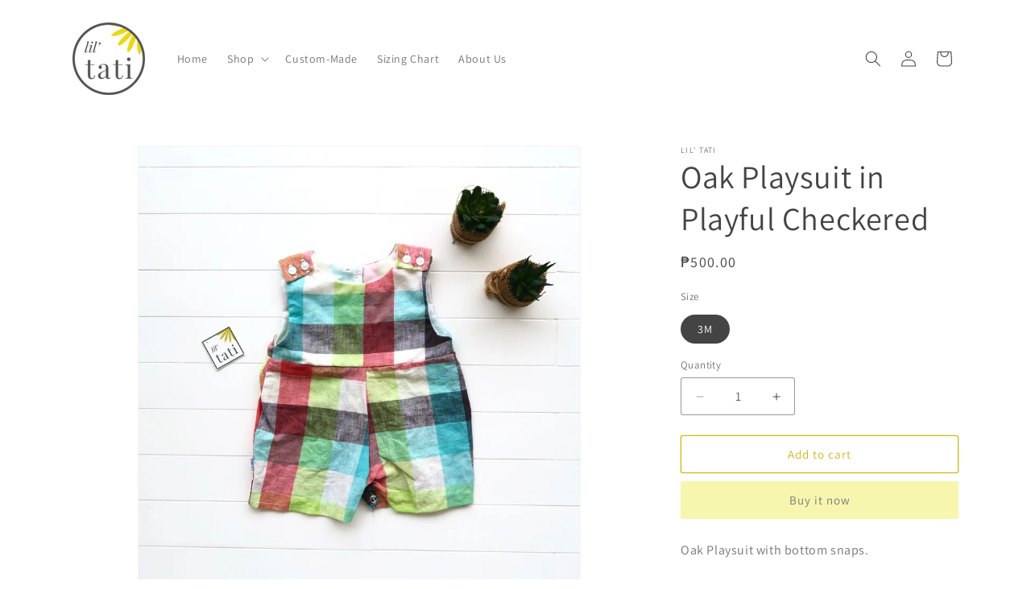

--- FILE ---
content_type: text/html; charset=utf-8
request_url: https://liltati.com/products/oak-playsuit-in-playful-checkered
body_size: 31495
content:
<!doctype html>
<html class="js" lang="en">
  <head>
    <meta charset="utf-8">
    <meta http-equiv="X-UA-Compatible" content="IE=edge">
    <meta name="viewport" content="width=device-width,initial-scale=1">
    <meta name="theme-color" content="">
    <link rel="canonical" href="https://liltati.com/products/oak-playsuit-in-playful-checkered"><link rel="icon" type="image/png" href="//liltati.com/cdn/shop/files/Lil_Tati_Logo_-_32px.png?crop=center&height=32&v=1613719085&width=32"><link rel="preconnect" href="https://fonts.shopifycdn.com" crossorigin><title>
      Baby Boy Playsuit in Playful Checkered | Lil&#39; Tati
</title>

    
      <meta name="description" content="Oak Playsuit with bottom snaps in Playful Checkered.">
    

    

<meta property="og:site_name" content="Lil&#39; Tati">
<meta property="og:url" content="https://liltati.com/products/oak-playsuit-in-playful-checkered">
<meta property="og:title" content="Baby Boy Playsuit in Playful Checkered | Lil&#39; Tati">
<meta property="og:type" content="product">
<meta property="og:description" content="Oak Playsuit with bottom snaps in Playful Checkered."><meta property="og:image" content="http://liltati.com/cdn/shop/products/Lil_Tati-Oak-PlayfulCheckered.jpg?v=1599891438">
  <meta property="og:image:secure_url" content="https://liltati.com/cdn/shop/products/Lil_Tati-Oak-PlayfulCheckered.jpg?v=1599891438">
  <meta property="og:image:width" content="1326">
  <meta property="og:image:height" content="1326"><meta property="og:price:amount" content="500.00">
  <meta property="og:price:currency" content="PHP"><meta name="twitter:card" content="summary_large_image">
<meta name="twitter:title" content="Baby Boy Playsuit in Playful Checkered | Lil&#39; Tati">
<meta name="twitter:description" content="Oak Playsuit with bottom snaps in Playful Checkered.">


    <script src="//liltati.com/cdn/shop/t/8/assets/constants.js?v=132983761750457495441749803123" defer="defer"></script>
    <script src="//liltati.com/cdn/shop/t/8/assets/pubsub.js?v=25310214064522200911749803124" defer="defer"></script>
    <script src="//liltati.com/cdn/shop/t/8/assets/global.js?v=184345515105158409801749803123" defer="defer"></script>
    <script src="//liltati.com/cdn/shop/t/8/assets/details-disclosure.js?v=13653116266235556501749803123" defer="defer"></script>
    <script src="//liltati.com/cdn/shop/t/8/assets/details-modal.js?v=25581673532751508451749803123" defer="defer"></script>
    <script src="//liltati.com/cdn/shop/t/8/assets/search-form.js?v=133129549252120666541749803124" defer="defer"></script><script src="//liltati.com/cdn/shop/t/8/assets/animations.js?v=88693664871331136111749803122" defer="defer"></script><script>window.performance && window.performance.mark && window.performance.mark('shopify.content_for_header.start');</script><meta name="facebook-domain-verification" content="vaxhdnsqgeoleiaiz13m3vhj305xab">
<meta name="facebook-domain-verification" content="fydcx67shrjuara31i8dhxn9ld3e3t">
<meta id="shopify-digital-wallet" name="shopify-digital-wallet" content="/29560014/digital_wallets/dialog">
<meta name="shopify-checkout-api-token" content="37e80c2ac6384f050ae0e308107738c7">
<meta id="in-context-paypal-metadata" data-shop-id="29560014" data-venmo-supported="false" data-environment="production" data-locale="en_US" data-paypal-v4="true" data-currency="PHP">
<link rel="alternate" type="application/json+oembed" href="https://liltati.com/products/oak-playsuit-in-playful-checkered.oembed">
<script async="async" src="/checkouts/internal/preloads.js?locale=en-PH"></script>
<script id="shopify-features" type="application/json">{"accessToken":"37e80c2ac6384f050ae0e308107738c7","betas":["rich-media-storefront-analytics"],"domain":"liltati.com","predictiveSearch":true,"shopId":29560014,"locale":"en"}</script>
<script>var Shopify = Shopify || {};
Shopify.shop = "lil-tati.myshopify.com";
Shopify.locale = "en";
Shopify.currency = {"active":"PHP","rate":"1.0"};
Shopify.country = "PH";
Shopify.theme = {"name":"Updated copy of Updated copy of Dawn","id":178496209199,"schema_name":"Dawn","schema_version":"15.3.0","theme_store_id":887,"role":"main"};
Shopify.theme.handle = "null";
Shopify.theme.style = {"id":null,"handle":null};
Shopify.cdnHost = "liltati.com/cdn";
Shopify.routes = Shopify.routes || {};
Shopify.routes.root = "/";</script>
<script type="module">!function(o){(o.Shopify=o.Shopify||{}).modules=!0}(window);</script>
<script>!function(o){function n(){var o=[];function n(){o.push(Array.prototype.slice.apply(arguments))}return n.q=o,n}var t=o.Shopify=o.Shopify||{};t.loadFeatures=n(),t.autoloadFeatures=n()}(window);</script>
<script id="shop-js-analytics" type="application/json">{"pageType":"product"}</script>
<script defer="defer" async type="module" src="//liltati.com/cdn/shopifycloud/shop-js/modules/v2/client.init-shop-cart-sync_IZsNAliE.en.esm.js"></script>
<script defer="defer" async type="module" src="//liltati.com/cdn/shopifycloud/shop-js/modules/v2/chunk.common_0OUaOowp.esm.js"></script>
<script type="module">
  await import("//liltati.com/cdn/shopifycloud/shop-js/modules/v2/client.init-shop-cart-sync_IZsNAliE.en.esm.js");
await import("//liltati.com/cdn/shopifycloud/shop-js/modules/v2/chunk.common_0OUaOowp.esm.js");

  window.Shopify.SignInWithShop?.initShopCartSync?.({"fedCMEnabled":true,"windoidEnabled":true});

</script>
<script>(function() {
  var isLoaded = false;
  function asyncLoad() {
    if (isLoaded) return;
    isLoaded = true;
    var urls = ["https:\/\/instafeed.nfcube.com\/cdn\/9c1a8609b34c278b06e318267748408d.js?shop=lil-tati.myshopify.com","https:\/\/js.smile.io\/v1\/smile-shopify.js?shop=lil-tati.myshopify.com","https:\/\/fastcheckout.sweetecom.com\/static\/js\/loader.js?shop=lil-tati.myshopify.com","https:\/\/rec.autocommerce.io\/recommender_javascript?shop=lil-tati.myshopify.com","https:\/\/app.avada.io\/scripttag\/popup\/avada-popup.min.js?shop=lil-tati.myshopify.com","https:\/\/app.avada.io\/scripttag\/fue\/avada-email-marketing.min.js?shop=lil-tati.myshopify.com","https:\/\/cdn.recovermycart.com\/scripts\/keepcart\/CartJS.min.js?shop=lil-tati.myshopify.com\u0026shop=lil-tati.myshopify.com","https:\/\/beeapp.me\/jstag\/px-product-option.js?shop=lil-tati.myshopify.com","https:\/\/cdn.autoketing.org\/sdk-cdn\/sales-pop\/dist\/sales-pop-embed.js?t=1684301243649462844\u0026shop=lil-tati.myshopify.com"];
    for (var i = 0; i < urls.length; i++) {
      var s = document.createElement('script');
      s.type = 'text/javascript';
      s.async = true;
      s.src = urls[i];
      var x = document.getElementsByTagName('script')[0];
      x.parentNode.insertBefore(s, x);
    }
  };
  if(window.attachEvent) {
    window.attachEvent('onload', asyncLoad);
  } else {
    window.addEventListener('load', asyncLoad, false);
  }
})();</script>
<script id="__st">var __st={"a":29560014,"offset":28800,"reqid":"b43ad6df-d83f-491d-8921-d5b0fcf9e637-1768522113","pageurl":"liltati.com\/products\/oak-playsuit-in-playful-checkered","u":"9d6ad9573d0c","p":"product","rtyp":"product","rid":4624782786608};</script>
<script>window.ShopifyPaypalV4VisibilityTracking = true;</script>
<script id="captcha-bootstrap">!function(){'use strict';const t='contact',e='account',n='new_comment',o=[[t,t],['blogs',n],['comments',n],[t,'customer']],c=[[e,'customer_login'],[e,'guest_login'],[e,'recover_customer_password'],[e,'create_customer']],r=t=>t.map((([t,e])=>`form[action*='/${t}']:not([data-nocaptcha='true']) input[name='form_type'][value='${e}']`)).join(','),a=t=>()=>t?[...document.querySelectorAll(t)].map((t=>t.form)):[];function s(){const t=[...o],e=r(t);return a(e)}const i='password',u='form_key',d=['recaptcha-v3-token','g-recaptcha-response','h-captcha-response',i],f=()=>{try{return window.sessionStorage}catch{return}},m='__shopify_v',_=t=>t.elements[u];function p(t,e,n=!1){try{const o=window.sessionStorage,c=JSON.parse(o.getItem(e)),{data:r}=function(t){const{data:e,action:n}=t;return t[m]||n?{data:e,action:n}:{data:t,action:n}}(c);for(const[e,n]of Object.entries(r))t.elements[e]&&(t.elements[e].value=n);n&&o.removeItem(e)}catch(o){console.error('form repopulation failed',{error:o})}}const l='form_type',E='cptcha';function T(t){t.dataset[E]=!0}const w=window,h=w.document,L='Shopify',v='ce_forms',y='captcha';let A=!1;((t,e)=>{const n=(g='f06e6c50-85a8-45c8-87d0-21a2b65856fe',I='https://cdn.shopify.com/shopifycloud/storefront-forms-hcaptcha/ce_storefront_forms_captcha_hcaptcha.v1.5.2.iife.js',D={infoText:'Protected by hCaptcha',privacyText:'Privacy',termsText:'Terms'},(t,e,n)=>{const o=w[L][v],c=o.bindForm;if(c)return c(t,g,e,D).then(n);var r;o.q.push([[t,g,e,D],n]),r=I,A||(h.body.append(Object.assign(h.createElement('script'),{id:'captcha-provider',async:!0,src:r})),A=!0)});var g,I,D;w[L]=w[L]||{},w[L][v]=w[L][v]||{},w[L][v].q=[],w[L][y]=w[L][y]||{},w[L][y].protect=function(t,e){n(t,void 0,e),T(t)},Object.freeze(w[L][y]),function(t,e,n,w,h,L){const[v,y,A,g]=function(t,e,n){const i=e?o:[],u=t?c:[],d=[...i,...u],f=r(d),m=r(i),_=r(d.filter((([t,e])=>n.includes(e))));return[a(f),a(m),a(_),s()]}(w,h,L),I=t=>{const e=t.target;return e instanceof HTMLFormElement?e:e&&e.form},D=t=>v().includes(t);t.addEventListener('submit',(t=>{const e=I(t);if(!e)return;const n=D(e)&&!e.dataset.hcaptchaBound&&!e.dataset.recaptchaBound,o=_(e),c=g().includes(e)&&(!o||!o.value);(n||c)&&t.preventDefault(),c&&!n&&(function(t){try{if(!f())return;!function(t){const e=f();if(!e)return;const n=_(t);if(!n)return;const o=n.value;o&&e.removeItem(o)}(t);const e=Array.from(Array(32),(()=>Math.random().toString(36)[2])).join('');!function(t,e){_(t)||t.append(Object.assign(document.createElement('input'),{type:'hidden',name:u})),t.elements[u].value=e}(t,e),function(t,e){const n=f();if(!n)return;const o=[...t.querySelectorAll(`input[type='${i}']`)].map((({name:t})=>t)),c=[...d,...o],r={};for(const[a,s]of new FormData(t).entries())c.includes(a)||(r[a]=s);n.setItem(e,JSON.stringify({[m]:1,action:t.action,data:r}))}(t,e)}catch(e){console.error('failed to persist form',e)}}(e),e.submit())}));const S=(t,e)=>{t&&!t.dataset[E]&&(n(t,e.some((e=>e===t))),T(t))};for(const o of['focusin','change'])t.addEventListener(o,(t=>{const e=I(t);D(e)&&S(e,y())}));const B=e.get('form_key'),M=e.get(l),P=B&&M;t.addEventListener('DOMContentLoaded',(()=>{const t=y();if(P)for(const e of t)e.elements[l].value===M&&p(e,B);[...new Set([...A(),...v().filter((t=>'true'===t.dataset.shopifyCaptcha))])].forEach((e=>S(e,t)))}))}(h,new URLSearchParams(w.location.search),n,t,e,['guest_login'])})(!0,!0)}();</script>
<script integrity="sha256-4kQ18oKyAcykRKYeNunJcIwy7WH5gtpwJnB7kiuLZ1E=" data-source-attribution="shopify.loadfeatures" defer="defer" src="//liltati.com/cdn/shopifycloud/storefront/assets/storefront/load_feature-a0a9edcb.js" crossorigin="anonymous"></script>
<script data-source-attribution="shopify.dynamic_checkout.dynamic.init">var Shopify=Shopify||{};Shopify.PaymentButton=Shopify.PaymentButton||{isStorefrontPortableWallets:!0,init:function(){window.Shopify.PaymentButton.init=function(){};var t=document.createElement("script");t.src="https://liltati.com/cdn/shopifycloud/portable-wallets/latest/portable-wallets.en.js",t.type="module",document.head.appendChild(t)}};
</script>
<script data-source-attribution="shopify.dynamic_checkout.buyer_consent">
  function portableWalletsHideBuyerConsent(e){var t=document.getElementById("shopify-buyer-consent"),n=document.getElementById("shopify-subscription-policy-button");t&&n&&(t.classList.add("hidden"),t.setAttribute("aria-hidden","true"),n.removeEventListener("click",e))}function portableWalletsShowBuyerConsent(e){var t=document.getElementById("shopify-buyer-consent"),n=document.getElementById("shopify-subscription-policy-button");t&&n&&(t.classList.remove("hidden"),t.removeAttribute("aria-hidden"),n.addEventListener("click",e))}window.Shopify?.PaymentButton&&(window.Shopify.PaymentButton.hideBuyerConsent=portableWalletsHideBuyerConsent,window.Shopify.PaymentButton.showBuyerConsent=portableWalletsShowBuyerConsent);
</script>
<script>
  function portableWalletsCleanup(e){e&&e.src&&console.error("Failed to load portable wallets script "+e.src);var t=document.querySelectorAll("shopify-accelerated-checkout .shopify-payment-button__skeleton, shopify-accelerated-checkout-cart .wallet-cart-button__skeleton"),e=document.getElementById("shopify-buyer-consent");for(let e=0;e<t.length;e++)t[e].remove();e&&e.remove()}function portableWalletsNotLoadedAsModule(e){e instanceof ErrorEvent&&"string"==typeof e.message&&e.message.includes("import.meta")&&"string"==typeof e.filename&&e.filename.includes("portable-wallets")&&(window.removeEventListener("error",portableWalletsNotLoadedAsModule),window.Shopify.PaymentButton.failedToLoad=e,"loading"===document.readyState?document.addEventListener("DOMContentLoaded",window.Shopify.PaymentButton.init):window.Shopify.PaymentButton.init())}window.addEventListener("error",portableWalletsNotLoadedAsModule);
</script>

<script type="module" src="https://liltati.com/cdn/shopifycloud/portable-wallets/latest/portable-wallets.en.js" onError="portableWalletsCleanup(this)" crossorigin="anonymous"></script>
<script nomodule>
  document.addEventListener("DOMContentLoaded", portableWalletsCleanup);
</script>

<link id="shopify-accelerated-checkout-styles" rel="stylesheet" media="screen" href="https://liltati.com/cdn/shopifycloud/portable-wallets/latest/accelerated-checkout-backwards-compat.css" crossorigin="anonymous">
<style id="shopify-accelerated-checkout-cart">
        #shopify-buyer-consent {
  margin-top: 1em;
  display: inline-block;
  width: 100%;
}

#shopify-buyer-consent.hidden {
  display: none;
}

#shopify-subscription-policy-button {
  background: none;
  border: none;
  padding: 0;
  text-decoration: underline;
  font-size: inherit;
  cursor: pointer;
}

#shopify-subscription-policy-button::before {
  box-shadow: none;
}

      </style>
<script id="sections-script" data-sections="header" defer="defer" src="//liltati.com/cdn/shop/t/8/compiled_assets/scripts.js?3133"></script>
<script>window.performance && window.performance.mark && window.performance.mark('shopify.content_for_header.end');</script>


    <style data-shopify>
      @font-face {
  font-family: Assistant;
  font-weight: 400;
  font-style: normal;
  font-display: swap;
  src: url("//liltati.com/cdn/fonts/assistant/assistant_n4.9120912a469cad1cc292572851508ca49d12e768.woff2") format("woff2"),
       url("//liltati.com/cdn/fonts/assistant/assistant_n4.6e9875ce64e0fefcd3f4446b7ec9036b3ddd2985.woff") format("woff");
}

      @font-face {
  font-family: Assistant;
  font-weight: 700;
  font-style: normal;
  font-display: swap;
  src: url("//liltati.com/cdn/fonts/assistant/assistant_n7.bf44452348ec8b8efa3aa3068825305886b1c83c.woff2") format("woff2"),
       url("//liltati.com/cdn/fonts/assistant/assistant_n7.0c887fee83f6b3bda822f1150b912c72da0f7b64.woff") format("woff");
}

      
      
      @font-face {
  font-family: Assistant;
  font-weight: 400;
  font-style: normal;
  font-display: swap;
  src: url("//liltati.com/cdn/fonts/assistant/assistant_n4.9120912a469cad1cc292572851508ca49d12e768.woff2") format("woff2"),
       url("//liltati.com/cdn/fonts/assistant/assistant_n4.6e9875ce64e0fefcd3f4446b7ec9036b3ddd2985.woff") format("woff");
}


      
        :root,
        .color-background-1 {
          --color-background: 255,255,255;
        
          --gradient-background: #ffffff;
        

        

        --color-foreground: 68,68,68;
        --color-background-contrast: 191,191,191;
        --color-shadow: 68,68,68;
        --color-button: 247,246,175;
        --color-button-text: 119,119,119;
        --color-secondary-button: 255,255,255;
        --color-secondary-button-text: 210,183,25;
        --color-link: 210,183,25;
        --color-badge-foreground: 68,68,68;
        --color-badge-background: 255,255,255;
        --color-badge-border: 68,68,68;
        --payment-terms-background-color: rgb(255 255 255);
      }
      
        
        .color-background-2 {
          --color-background: 243,243,243;
        
          --gradient-background: #f3f3f3;
        

        

        --color-foreground: 68,68,68;
        --color-background-contrast: 179,179,179;
        --color-shadow: 68,68,68;
        --color-button: 68,68,68;
        --color-button-text: 243,243,243;
        --color-secondary-button: 243,243,243;
        --color-secondary-button-text: 68,68,68;
        --color-link: 68,68,68;
        --color-badge-foreground: 68,68,68;
        --color-badge-background: 243,243,243;
        --color-badge-border: 68,68,68;
        --payment-terms-background-color: rgb(243 243 243);
      }
      
        
        .color-inverse {
          --color-background: 68,68,68;
        
          --gradient-background: #444444;
        

        

        --color-foreground: 255,255,255;
        --color-background-contrast: 4,4,4;
        --color-shadow: 68,68,68;
        --color-button: 255,255,255;
        --color-button-text: 68,68,68;
        --color-secondary-button: 68,68,68;
        --color-secondary-button-text: 255,255,255;
        --color-link: 255,255,255;
        --color-badge-foreground: 255,255,255;
        --color-badge-background: 68,68,68;
        --color-badge-border: 255,255,255;
        --payment-terms-background-color: rgb(68 68 68);
      }
      
        
        .color-accent-1 {
          --color-background: 247,246,175;
        
          --gradient-background: linear-gradient(270deg, rgba(223, 222, 112, 1), rgba(196, 190, 54, 1) 100%);
        

        

        --color-foreground: 255,255,255;
        --color-background-contrast: 235,233,59;
        --color-shadow: 68,68,68;
        --color-button: 119,119,119;
        --color-button-text: 247,246,175;
        --color-secondary-button: 247,246,175;
        --color-secondary-button-text: 119,119,119;
        --color-link: 119,119,119;
        --color-badge-foreground: 255,255,255;
        --color-badge-background: 247,246,175;
        --color-badge-border: 255,255,255;
        --payment-terms-background-color: rgb(247 246 175);
      }
      
        
        .color-accent-2 {
          --color-background: 251,254,200;
        
          --gradient-background: linear-gradient(180deg, rgba(251, 254, 200, 1), rgba(247, 246, 175, 1) 100%);
        

        

        --color-foreground: 119,119,119;
        --color-background-contrast: 242,252,75;
        --color-shadow: 68,68,68;
        --color-button: 119,119,119;
        --color-button-text: 251,254,200;
        --color-secondary-button: 251,254,200;
        --color-secondary-button-text: 119,119,119;
        --color-link: 119,119,119;
        --color-badge-foreground: 119,119,119;
        --color-badge-background: 251,254,200;
        --color-badge-border: 119,119,119;
        --payment-terms-background-color: rgb(251 254 200);
      }
      

      body, .color-background-1, .color-background-2, .color-inverse, .color-accent-1, .color-accent-2 {
        color: rgba(var(--color-foreground), 0.75);
        background-color: rgb(var(--color-background));
      }

      :root {
        --font-body-family: Assistant, sans-serif;
        --font-body-style: normal;
        --font-body-weight: 400;
        --font-body-weight-bold: 700;

        --font-heading-family: Assistant, sans-serif;
        --font-heading-style: normal;
        --font-heading-weight: 400;

        --font-body-scale: 1.0;
        --font-heading-scale: 1.0;

        --media-padding: px;
        --media-border-opacity: 0.05;
        --media-border-width: 1px;
        --media-radius: 0px;
        --media-shadow-opacity: 0.0;
        --media-shadow-horizontal-offset: 0px;
        --media-shadow-vertical-offset: 4px;
        --media-shadow-blur-radius: 5px;
        --media-shadow-visible: 0;

        --page-width: 120rem;
        --page-width-margin: 0rem;

        --product-card-image-padding: 0.0rem;
        --product-card-corner-radius: 0.2rem;
        --product-card-text-alignment: left;
        --product-card-border-width: 0.0rem;
        --product-card-border-opacity: 0.1;
        --product-card-shadow-opacity: 0.0;
        --product-card-shadow-visible: 0;
        --product-card-shadow-horizontal-offset: 0.0rem;
        --product-card-shadow-vertical-offset: 0.4rem;
        --product-card-shadow-blur-radius: 0.5rem;

        --collection-card-image-padding: 0.0rem;
        --collection-card-corner-radius: 0.0rem;
        --collection-card-text-alignment: left;
        --collection-card-border-width: 0.0rem;
        --collection-card-border-opacity: 0.1;
        --collection-card-shadow-opacity: 0.0;
        --collection-card-shadow-visible: 0;
        --collection-card-shadow-horizontal-offset: 0.0rem;
        --collection-card-shadow-vertical-offset: 0.4rem;
        --collection-card-shadow-blur-radius: 0.5rem;

        --blog-card-image-padding: 0.0rem;
        --blog-card-corner-radius: 0.0rem;
        --blog-card-text-alignment: left;
        --blog-card-border-width: 0.0rem;
        --blog-card-border-opacity: 0.1;
        --blog-card-shadow-opacity: 0.0;
        --blog-card-shadow-visible: 0;
        --blog-card-shadow-horizontal-offset: 0.0rem;
        --blog-card-shadow-vertical-offset: 0.4rem;
        --blog-card-shadow-blur-radius: 0.5rem;

        --badge-corner-radius: 4.0rem;

        --popup-border-width: 1px;
        --popup-border-opacity: 0.1;
        --popup-corner-radius: 0px;
        --popup-shadow-opacity: 0.0;
        --popup-shadow-horizontal-offset: 0px;
        --popup-shadow-vertical-offset: 4px;
        --popup-shadow-blur-radius: 5px;

        --drawer-border-width: 1px;
        --drawer-border-opacity: 0.1;
        --drawer-shadow-opacity: 0.0;
        --drawer-shadow-horizontal-offset: 0px;
        --drawer-shadow-vertical-offset: 4px;
        --drawer-shadow-blur-radius: 5px;

        --spacing-sections-desktop: 0px;
        --spacing-sections-mobile: 0px;

        --grid-desktop-vertical-spacing: 8px;
        --grid-desktop-horizontal-spacing: 8px;
        --grid-mobile-vertical-spacing: 4px;
        --grid-mobile-horizontal-spacing: 4px;

        --text-boxes-border-opacity: 0.1;
        --text-boxes-border-width: 0px;
        --text-boxes-radius: 0px;
        --text-boxes-shadow-opacity: 0.0;
        --text-boxes-shadow-visible: 0;
        --text-boxes-shadow-horizontal-offset: 0px;
        --text-boxes-shadow-vertical-offset: 4px;
        --text-boxes-shadow-blur-radius: 5px;

        --buttons-radius: 2px;
        --buttons-radius-outset: 3px;
        --buttons-border-width: 1px;
        --buttons-border-opacity: 1.0;
        --buttons-shadow-opacity: 0.0;
        --buttons-shadow-visible: 0;
        --buttons-shadow-horizontal-offset: 0px;
        --buttons-shadow-vertical-offset: 4px;
        --buttons-shadow-blur-radius: 5px;
        --buttons-border-offset: 0.3px;

        --inputs-radius: 2px;
        --inputs-border-width: 1px;
        --inputs-border-opacity: 0.55;
        --inputs-shadow-opacity: 0.0;
        --inputs-shadow-horizontal-offset: 0px;
        --inputs-margin-offset: 0px;
        --inputs-shadow-vertical-offset: 4px;
        --inputs-shadow-blur-radius: 5px;
        --inputs-radius-outset: 3px;

        --variant-pills-radius: 40px;
        --variant-pills-border-width: 1px;
        --variant-pills-border-opacity: 0.55;
        --variant-pills-shadow-opacity: 0.0;
        --variant-pills-shadow-horizontal-offset: 0px;
        --variant-pills-shadow-vertical-offset: 4px;
        --variant-pills-shadow-blur-radius: 5px;
      }

      *,
      *::before,
      *::after {
        box-sizing: inherit;
      }

      html {
        box-sizing: border-box;
        font-size: calc(var(--font-body-scale) * 62.5%);
        height: 100%;
      }

      body {
        display: grid;
        grid-template-rows: auto auto 1fr auto;
        grid-template-columns: 100%;
        min-height: 100%;
        margin: 0;
        font-size: 1.5rem;
        letter-spacing: 0.06rem;
        line-height: calc(1 + 0.8 / var(--font-body-scale));
        font-family: var(--font-body-family);
        font-style: var(--font-body-style);
        font-weight: var(--font-body-weight);
      }

      @media screen and (min-width: 750px) {
        body {
          font-size: 1.6rem;
        }
      }
    </style>

    <link href="//liltati.com/cdn/shop/t/8/assets/base.css?v=159841507637079171801749803122" rel="stylesheet" type="text/css" media="all" />
    <link rel="stylesheet" href="//liltati.com/cdn/shop/t/8/assets/component-cart-items.css?v=123238115697927560811749803122" media="print" onload="this.media='all'">
      <link rel="preload" as="font" href="//liltati.com/cdn/fonts/assistant/assistant_n4.9120912a469cad1cc292572851508ca49d12e768.woff2" type="font/woff2" crossorigin>
      

      <link rel="preload" as="font" href="//liltati.com/cdn/fonts/assistant/assistant_n4.9120912a469cad1cc292572851508ca49d12e768.woff2" type="font/woff2" crossorigin>
      
<link
        rel="stylesheet"
        href="//liltati.com/cdn/shop/t/8/assets/component-predictive-search.css?v=118923337488134913561749803122"
        media="print"
        onload="this.media='all'"
      ><script>
      if (Shopify.designMode) {
        document.documentElement.classList.add('shopify-design-mode');
      }
    </script>
  <!-- BEGIN app block: shopify://apps/sales-popup-autoketing-pop/blocks/app-embed/3a6fc4fb-65c3-4842-8241-9c5e581ca83e -->
<!-- END app block --><script src="https://cdn.shopify.com/extensions/019a1599-66f1-7c9b-aa00-c632e552a11c/sales-popup-autoketing-pop-20/assets/sales-pop-embed.js" type="text/javascript" defer="defer"></script>
<script src="https://cdn.shopify.com/extensions/019bbde2-aa41-7224-807c-8a1fb9a30b00/smile-io-265/assets/smile-loader.js" type="text/javascript" defer="defer"></script>
<link href="https://monorail-edge.shopifysvc.com" rel="dns-prefetch">
<script>(function(){if ("sendBeacon" in navigator && "performance" in window) {try {var session_token_from_headers = performance.getEntriesByType('navigation')[0].serverTiming.find(x => x.name == '_s').description;} catch {var session_token_from_headers = undefined;}var session_cookie_matches = document.cookie.match(/_shopify_s=([^;]*)/);var session_token_from_cookie = session_cookie_matches && session_cookie_matches.length === 2 ? session_cookie_matches[1] : "";var session_token = session_token_from_headers || session_token_from_cookie || "";function handle_abandonment_event(e) {var entries = performance.getEntries().filter(function(entry) {return /monorail-edge.shopifysvc.com/.test(entry.name);});if (!window.abandonment_tracked && entries.length === 0) {window.abandonment_tracked = true;var currentMs = Date.now();var navigation_start = performance.timing.navigationStart;var payload = {shop_id: 29560014,url: window.location.href,navigation_start,duration: currentMs - navigation_start,session_token,page_type: "product"};window.navigator.sendBeacon("https://monorail-edge.shopifysvc.com/v1/produce", JSON.stringify({schema_id: "online_store_buyer_site_abandonment/1.1",payload: payload,metadata: {event_created_at_ms: currentMs,event_sent_at_ms: currentMs}}));}}window.addEventListener('pagehide', handle_abandonment_event);}}());</script>
<script id="web-pixels-manager-setup">(function e(e,d,r,n,o){if(void 0===o&&(o={}),!Boolean(null===(a=null===(i=window.Shopify)||void 0===i?void 0:i.analytics)||void 0===a?void 0:a.replayQueue)){var i,a;window.Shopify=window.Shopify||{};var t=window.Shopify;t.analytics=t.analytics||{};var s=t.analytics;s.replayQueue=[],s.publish=function(e,d,r){return s.replayQueue.push([e,d,r]),!0};try{self.performance.mark("wpm:start")}catch(e){}var l=function(){var e={modern:/Edge?\/(1{2}[4-9]|1[2-9]\d|[2-9]\d{2}|\d{4,})\.\d+(\.\d+|)|Firefox\/(1{2}[4-9]|1[2-9]\d|[2-9]\d{2}|\d{4,})\.\d+(\.\d+|)|Chrom(ium|e)\/(9{2}|\d{3,})\.\d+(\.\d+|)|(Maci|X1{2}).+ Version\/(15\.\d+|(1[6-9]|[2-9]\d|\d{3,})\.\d+)([,.]\d+|)( \(\w+\)|)( Mobile\/\w+|) Safari\/|Chrome.+OPR\/(9{2}|\d{3,})\.\d+\.\d+|(CPU[ +]OS|iPhone[ +]OS|CPU[ +]iPhone|CPU IPhone OS|CPU iPad OS)[ +]+(15[._]\d+|(1[6-9]|[2-9]\d|\d{3,})[._]\d+)([._]\d+|)|Android:?[ /-](13[3-9]|1[4-9]\d|[2-9]\d{2}|\d{4,})(\.\d+|)(\.\d+|)|Android.+Firefox\/(13[5-9]|1[4-9]\d|[2-9]\d{2}|\d{4,})\.\d+(\.\d+|)|Android.+Chrom(ium|e)\/(13[3-9]|1[4-9]\d|[2-9]\d{2}|\d{4,})\.\d+(\.\d+|)|SamsungBrowser\/([2-9]\d|\d{3,})\.\d+/,legacy:/Edge?\/(1[6-9]|[2-9]\d|\d{3,})\.\d+(\.\d+|)|Firefox\/(5[4-9]|[6-9]\d|\d{3,})\.\d+(\.\d+|)|Chrom(ium|e)\/(5[1-9]|[6-9]\d|\d{3,})\.\d+(\.\d+|)([\d.]+$|.*Safari\/(?![\d.]+ Edge\/[\d.]+$))|(Maci|X1{2}).+ Version\/(10\.\d+|(1[1-9]|[2-9]\d|\d{3,})\.\d+)([,.]\d+|)( \(\w+\)|)( Mobile\/\w+|) Safari\/|Chrome.+OPR\/(3[89]|[4-9]\d|\d{3,})\.\d+\.\d+|(CPU[ +]OS|iPhone[ +]OS|CPU[ +]iPhone|CPU IPhone OS|CPU iPad OS)[ +]+(10[._]\d+|(1[1-9]|[2-9]\d|\d{3,})[._]\d+)([._]\d+|)|Android:?[ /-](13[3-9]|1[4-9]\d|[2-9]\d{2}|\d{4,})(\.\d+|)(\.\d+|)|Mobile Safari.+OPR\/([89]\d|\d{3,})\.\d+\.\d+|Android.+Firefox\/(13[5-9]|1[4-9]\d|[2-9]\d{2}|\d{4,})\.\d+(\.\d+|)|Android.+Chrom(ium|e)\/(13[3-9]|1[4-9]\d|[2-9]\d{2}|\d{4,})\.\d+(\.\d+|)|Android.+(UC? ?Browser|UCWEB|U3)[ /]?(15\.([5-9]|\d{2,})|(1[6-9]|[2-9]\d|\d{3,})\.\d+)\.\d+|SamsungBrowser\/(5\.\d+|([6-9]|\d{2,})\.\d+)|Android.+MQ{2}Browser\/(14(\.(9|\d{2,})|)|(1[5-9]|[2-9]\d|\d{3,})(\.\d+|))(\.\d+|)|K[Aa][Ii]OS\/(3\.\d+|([4-9]|\d{2,})\.\d+)(\.\d+|)/},d=e.modern,r=e.legacy,n=navigator.userAgent;return n.match(d)?"modern":n.match(r)?"legacy":"unknown"}(),u="modern"===l?"modern":"legacy",c=(null!=n?n:{modern:"",legacy:""})[u],f=function(e){return[e.baseUrl,"/wpm","/b",e.hashVersion,"modern"===e.buildTarget?"m":"l",".js"].join("")}({baseUrl:d,hashVersion:r,buildTarget:u}),m=function(e){var d=e.version,r=e.bundleTarget,n=e.surface,o=e.pageUrl,i=e.monorailEndpoint;return{emit:function(e){var a=e.status,t=e.errorMsg,s=(new Date).getTime(),l=JSON.stringify({metadata:{event_sent_at_ms:s},events:[{schema_id:"web_pixels_manager_load/3.1",payload:{version:d,bundle_target:r,page_url:o,status:a,surface:n,error_msg:t},metadata:{event_created_at_ms:s}}]});if(!i)return console&&console.warn&&console.warn("[Web Pixels Manager] No Monorail endpoint provided, skipping logging."),!1;try{return self.navigator.sendBeacon.bind(self.navigator)(i,l)}catch(e){}var u=new XMLHttpRequest;try{return u.open("POST",i,!0),u.setRequestHeader("Content-Type","text/plain"),u.send(l),!0}catch(e){return console&&console.warn&&console.warn("[Web Pixels Manager] Got an unhandled error while logging to Monorail."),!1}}}}({version:r,bundleTarget:l,surface:e.surface,pageUrl:self.location.href,monorailEndpoint:e.monorailEndpoint});try{o.browserTarget=l,function(e){var d=e.src,r=e.async,n=void 0===r||r,o=e.onload,i=e.onerror,a=e.sri,t=e.scriptDataAttributes,s=void 0===t?{}:t,l=document.createElement("script"),u=document.querySelector("head"),c=document.querySelector("body");if(l.async=n,l.src=d,a&&(l.integrity=a,l.crossOrigin="anonymous"),s)for(var f in s)if(Object.prototype.hasOwnProperty.call(s,f))try{l.dataset[f]=s[f]}catch(e){}if(o&&l.addEventListener("load",o),i&&l.addEventListener("error",i),u)u.appendChild(l);else{if(!c)throw new Error("Did not find a head or body element to append the script");c.appendChild(l)}}({src:f,async:!0,onload:function(){if(!function(){var e,d;return Boolean(null===(d=null===(e=window.Shopify)||void 0===e?void 0:e.analytics)||void 0===d?void 0:d.initialized)}()){var d=window.webPixelsManager.init(e)||void 0;if(d){var r=window.Shopify.analytics;r.replayQueue.forEach((function(e){var r=e[0],n=e[1],o=e[2];d.publishCustomEvent(r,n,o)})),r.replayQueue=[],r.publish=d.publishCustomEvent,r.visitor=d.visitor,r.initialized=!0}}},onerror:function(){return m.emit({status:"failed",errorMsg:"".concat(f," has failed to load")})},sri:function(e){var d=/^sha384-[A-Za-z0-9+/=]+$/;return"string"==typeof e&&d.test(e)}(c)?c:"",scriptDataAttributes:o}),m.emit({status:"loading"})}catch(e){m.emit({status:"failed",errorMsg:(null==e?void 0:e.message)||"Unknown error"})}}})({shopId: 29560014,storefrontBaseUrl: "https://liltati.com",extensionsBaseUrl: "https://extensions.shopifycdn.com/cdn/shopifycloud/web-pixels-manager",monorailEndpoint: "https://monorail-edge.shopifysvc.com/unstable/produce_batch",surface: "storefront-renderer",enabledBetaFlags: ["2dca8a86"],webPixelsConfigList: [{"id":"733380911","configuration":"{\"pixelCode\":\"CF7L4H3C77U6VUERUSAG\"}","eventPayloadVersion":"v1","runtimeContext":"STRICT","scriptVersion":"22e92c2ad45662f435e4801458fb78cc","type":"APP","apiClientId":4383523,"privacyPurposes":["ANALYTICS","MARKETING","SALE_OF_DATA"],"dataSharingAdjustments":{"protectedCustomerApprovalScopes":["read_customer_address","read_customer_email","read_customer_name","read_customer_personal_data","read_customer_phone"]}},{"id":"288882991","configuration":"{\"pixel_id\":\"524116672241888\",\"pixel_type\":\"facebook_pixel\",\"metaapp_system_user_token\":\"-\"}","eventPayloadVersion":"v1","runtimeContext":"OPEN","scriptVersion":"ca16bc87fe92b6042fbaa3acc2fbdaa6","type":"APP","apiClientId":2329312,"privacyPurposes":["ANALYTICS","MARKETING","SALE_OF_DATA"],"dataSharingAdjustments":{"protectedCustomerApprovalScopes":["read_customer_address","read_customer_email","read_customer_name","read_customer_personal_data","read_customer_phone"]}},{"id":"135495983","eventPayloadVersion":"v1","runtimeContext":"LAX","scriptVersion":"1","type":"CUSTOM","privacyPurposes":["MARKETING"],"name":"Meta pixel (migrated)"},{"id":"148898095","eventPayloadVersion":"v1","runtimeContext":"LAX","scriptVersion":"1","type":"CUSTOM","privacyPurposes":["ANALYTICS"],"name":"Google Analytics tag (migrated)"},{"id":"shopify-app-pixel","configuration":"{}","eventPayloadVersion":"v1","runtimeContext":"STRICT","scriptVersion":"0450","apiClientId":"shopify-pixel","type":"APP","privacyPurposes":["ANALYTICS","MARKETING"]},{"id":"shopify-custom-pixel","eventPayloadVersion":"v1","runtimeContext":"LAX","scriptVersion":"0450","apiClientId":"shopify-pixel","type":"CUSTOM","privacyPurposes":["ANALYTICS","MARKETING"]}],isMerchantRequest: false,initData: {"shop":{"name":"Lil' Tati","paymentSettings":{"currencyCode":"PHP"},"myshopifyDomain":"lil-tati.myshopify.com","countryCode":"PH","storefrontUrl":"https:\/\/liltati.com"},"customer":null,"cart":null,"checkout":null,"productVariants":[{"price":{"amount":500.0,"currencyCode":"PHP"},"product":{"title":"Oak Playsuit in Playful Checkered","vendor":"Lil' Tati","id":"4624782786608","untranslatedTitle":"Oak Playsuit in Playful Checkered","url":"\/products\/oak-playsuit-in-playful-checkered","type":"Playsuit"},"id":"32265823027248","image":{"src":"\/\/liltati.com\/cdn\/shop\/products\/Lil_Tati-Oak-PlayfulCheckered.jpg?v=1599891438"},"sku":null,"title":"3M","untranslatedTitle":"3M"},{"price":{"amount":500.0,"currencyCode":"PHP"},"product":{"title":"Oak Playsuit in Playful Checkered","vendor":"Lil' Tati","id":"4624782786608","untranslatedTitle":"Oak Playsuit in Playful Checkered","url":"\/products\/oak-playsuit-in-playful-checkered","type":"Playsuit"},"id":"32265823060016","image":{"src":"\/\/liltati.com\/cdn\/shop\/products\/Lil_Tati-Oak-PlayfulCheckered.jpg?v=1599891438"},"sku":null,"title":"6M","untranslatedTitle":"6M"},{"price":{"amount":500.0,"currencyCode":"PHP"},"product":{"title":"Oak Playsuit in Playful Checkered","vendor":"Lil' Tati","id":"4624782786608","untranslatedTitle":"Oak Playsuit in Playful Checkered","url":"\/products\/oak-playsuit-in-playful-checkered","type":"Playsuit"},"id":"32265823092784","image":{"src":"\/\/liltati.com\/cdn\/shop\/products\/Lil_Tati-Oak-PlayfulCheckered.jpg?v=1599891438"},"sku":null,"title":"12M","untranslatedTitle":"12M"},{"price":{"amount":500.0,"currencyCode":"PHP"},"product":{"title":"Oak Playsuit in Playful Checkered","vendor":"Lil' Tati","id":"4624782786608","untranslatedTitle":"Oak Playsuit in Playful Checkered","url":"\/products\/oak-playsuit-in-playful-checkered","type":"Playsuit"},"id":"32265823125552","image":{"src":"\/\/liltati.com\/cdn\/shop\/products\/Lil_Tati-Oak-PlayfulCheckered.jpg?v=1599891438"},"sku":null,"title":"18 - 24M","untranslatedTitle":"18 - 24M"}],"purchasingCompany":null},},"https://liltati.com/cdn","fcfee988w5aeb613cpc8e4bc33m6693e112",{"modern":"","legacy":""},{"shopId":"29560014","storefrontBaseUrl":"https:\/\/liltati.com","extensionBaseUrl":"https:\/\/extensions.shopifycdn.com\/cdn\/shopifycloud\/web-pixels-manager","surface":"storefront-renderer","enabledBetaFlags":"[\"2dca8a86\"]","isMerchantRequest":"false","hashVersion":"fcfee988w5aeb613cpc8e4bc33m6693e112","publish":"custom","events":"[[\"page_viewed\",{}],[\"product_viewed\",{\"productVariant\":{\"price\":{\"amount\":500.0,\"currencyCode\":\"PHP\"},\"product\":{\"title\":\"Oak Playsuit in Playful Checkered\",\"vendor\":\"Lil' Tati\",\"id\":\"4624782786608\",\"untranslatedTitle\":\"Oak Playsuit in Playful Checkered\",\"url\":\"\/products\/oak-playsuit-in-playful-checkered\",\"type\":\"Playsuit\"},\"id\":\"32265823027248\",\"image\":{\"src\":\"\/\/liltati.com\/cdn\/shop\/products\/Lil_Tati-Oak-PlayfulCheckered.jpg?v=1599891438\"},\"sku\":null,\"title\":\"3M\",\"untranslatedTitle\":\"3M\"}}]]"});</script><script>
  window.ShopifyAnalytics = window.ShopifyAnalytics || {};
  window.ShopifyAnalytics.meta = window.ShopifyAnalytics.meta || {};
  window.ShopifyAnalytics.meta.currency = 'PHP';
  var meta = {"product":{"id":4624782786608,"gid":"gid:\/\/shopify\/Product\/4624782786608","vendor":"Lil' Tati","type":"Playsuit","handle":"oak-playsuit-in-playful-checkered","variants":[{"id":32265823027248,"price":50000,"name":"Oak Playsuit in Playful Checkered - 3M","public_title":"3M","sku":null},{"id":32265823060016,"price":50000,"name":"Oak Playsuit in Playful Checkered - 6M","public_title":"6M","sku":null},{"id":32265823092784,"price":50000,"name":"Oak Playsuit in Playful Checkered - 12M","public_title":"12M","sku":null},{"id":32265823125552,"price":50000,"name":"Oak Playsuit in Playful Checkered - 18 - 24M","public_title":"18 - 24M","sku":null}],"remote":false},"page":{"pageType":"product","resourceType":"product","resourceId":4624782786608,"requestId":"b43ad6df-d83f-491d-8921-d5b0fcf9e637-1768522113"}};
  for (var attr in meta) {
    window.ShopifyAnalytics.meta[attr] = meta[attr];
  }
</script>
<script class="analytics">
  (function () {
    var customDocumentWrite = function(content) {
      var jquery = null;

      if (window.jQuery) {
        jquery = window.jQuery;
      } else if (window.Checkout && window.Checkout.$) {
        jquery = window.Checkout.$;
      }

      if (jquery) {
        jquery('body').append(content);
      }
    };

    var hasLoggedConversion = function(token) {
      if (token) {
        return document.cookie.indexOf('loggedConversion=' + token) !== -1;
      }
      return false;
    }

    var setCookieIfConversion = function(token) {
      if (token) {
        var twoMonthsFromNow = new Date(Date.now());
        twoMonthsFromNow.setMonth(twoMonthsFromNow.getMonth() + 2);

        document.cookie = 'loggedConversion=' + token + '; expires=' + twoMonthsFromNow;
      }
    }

    var trekkie = window.ShopifyAnalytics.lib = window.trekkie = window.trekkie || [];
    if (trekkie.integrations) {
      return;
    }
    trekkie.methods = [
      'identify',
      'page',
      'ready',
      'track',
      'trackForm',
      'trackLink'
    ];
    trekkie.factory = function(method) {
      return function() {
        var args = Array.prototype.slice.call(arguments);
        args.unshift(method);
        trekkie.push(args);
        return trekkie;
      };
    };
    for (var i = 0; i < trekkie.methods.length; i++) {
      var key = trekkie.methods[i];
      trekkie[key] = trekkie.factory(key);
    }
    trekkie.load = function(config) {
      trekkie.config = config || {};
      trekkie.config.initialDocumentCookie = document.cookie;
      var first = document.getElementsByTagName('script')[0];
      var script = document.createElement('script');
      script.type = 'text/javascript';
      script.onerror = function(e) {
        var scriptFallback = document.createElement('script');
        scriptFallback.type = 'text/javascript';
        scriptFallback.onerror = function(error) {
                var Monorail = {
      produce: function produce(monorailDomain, schemaId, payload) {
        var currentMs = new Date().getTime();
        var event = {
          schema_id: schemaId,
          payload: payload,
          metadata: {
            event_created_at_ms: currentMs,
            event_sent_at_ms: currentMs
          }
        };
        return Monorail.sendRequest("https://" + monorailDomain + "/v1/produce", JSON.stringify(event));
      },
      sendRequest: function sendRequest(endpointUrl, payload) {
        // Try the sendBeacon API
        if (window && window.navigator && typeof window.navigator.sendBeacon === 'function' && typeof window.Blob === 'function' && !Monorail.isIos12()) {
          var blobData = new window.Blob([payload], {
            type: 'text/plain'
          });

          if (window.navigator.sendBeacon(endpointUrl, blobData)) {
            return true;
          } // sendBeacon was not successful

        } // XHR beacon

        var xhr = new XMLHttpRequest();

        try {
          xhr.open('POST', endpointUrl);
          xhr.setRequestHeader('Content-Type', 'text/plain');
          xhr.send(payload);
        } catch (e) {
          console.log(e);
        }

        return false;
      },
      isIos12: function isIos12() {
        return window.navigator.userAgent.lastIndexOf('iPhone; CPU iPhone OS 12_') !== -1 || window.navigator.userAgent.lastIndexOf('iPad; CPU OS 12_') !== -1;
      }
    };
    Monorail.produce('monorail-edge.shopifysvc.com',
      'trekkie_storefront_load_errors/1.1',
      {shop_id: 29560014,
      theme_id: 178496209199,
      app_name: "storefront",
      context_url: window.location.href,
      source_url: "//liltati.com/cdn/s/trekkie.storefront.cd680fe47e6c39ca5d5df5f0a32d569bc48c0f27.min.js"});

        };
        scriptFallback.async = true;
        scriptFallback.src = '//liltati.com/cdn/s/trekkie.storefront.cd680fe47e6c39ca5d5df5f0a32d569bc48c0f27.min.js';
        first.parentNode.insertBefore(scriptFallback, first);
      };
      script.async = true;
      script.src = '//liltati.com/cdn/s/trekkie.storefront.cd680fe47e6c39ca5d5df5f0a32d569bc48c0f27.min.js';
      first.parentNode.insertBefore(script, first);
    };
    trekkie.load(
      {"Trekkie":{"appName":"storefront","development":false,"defaultAttributes":{"shopId":29560014,"isMerchantRequest":null,"themeId":178496209199,"themeCityHash":"4462019939230303014","contentLanguage":"en","currency":"PHP","eventMetadataId":"35d8886e-3a8d-487b-b784-820ab902306e"},"isServerSideCookieWritingEnabled":true,"monorailRegion":"shop_domain","enabledBetaFlags":["65f19447"]},"Session Attribution":{},"S2S":{"facebookCapiEnabled":true,"source":"trekkie-storefront-renderer","apiClientId":580111}}
    );

    var loaded = false;
    trekkie.ready(function() {
      if (loaded) return;
      loaded = true;

      window.ShopifyAnalytics.lib = window.trekkie;

      var originalDocumentWrite = document.write;
      document.write = customDocumentWrite;
      try { window.ShopifyAnalytics.merchantGoogleAnalytics.call(this); } catch(error) {};
      document.write = originalDocumentWrite;

      window.ShopifyAnalytics.lib.page(null,{"pageType":"product","resourceType":"product","resourceId":4624782786608,"requestId":"b43ad6df-d83f-491d-8921-d5b0fcf9e637-1768522113","shopifyEmitted":true});

      var match = window.location.pathname.match(/checkouts\/(.+)\/(thank_you|post_purchase)/)
      var token = match? match[1]: undefined;
      if (!hasLoggedConversion(token)) {
        setCookieIfConversion(token);
        window.ShopifyAnalytics.lib.track("Viewed Product",{"currency":"PHP","variantId":32265823027248,"productId":4624782786608,"productGid":"gid:\/\/shopify\/Product\/4624782786608","name":"Oak Playsuit in Playful Checkered - 3M","price":"500.00","sku":null,"brand":"Lil' Tati","variant":"3M","category":"Playsuit","nonInteraction":true,"remote":false},undefined,undefined,{"shopifyEmitted":true});
      window.ShopifyAnalytics.lib.track("monorail:\/\/trekkie_storefront_viewed_product\/1.1",{"currency":"PHP","variantId":32265823027248,"productId":4624782786608,"productGid":"gid:\/\/shopify\/Product\/4624782786608","name":"Oak Playsuit in Playful Checkered - 3M","price":"500.00","sku":null,"brand":"Lil' Tati","variant":"3M","category":"Playsuit","nonInteraction":true,"remote":false,"referer":"https:\/\/liltati.com\/products\/oak-playsuit-in-playful-checkered"});
      }
    });


        var eventsListenerScript = document.createElement('script');
        eventsListenerScript.async = true;
        eventsListenerScript.src = "//liltati.com/cdn/shopifycloud/storefront/assets/shop_events_listener-3da45d37.js";
        document.getElementsByTagName('head')[0].appendChild(eventsListenerScript);

})();</script>
  <script>
  if (!window.ga || (window.ga && typeof window.ga !== 'function')) {
    window.ga = function ga() {
      (window.ga.q = window.ga.q || []).push(arguments);
      if (window.Shopify && window.Shopify.analytics && typeof window.Shopify.analytics.publish === 'function') {
        window.Shopify.analytics.publish("ga_stub_called", {}, {sendTo: "google_osp_migration"});
      }
      console.error("Shopify's Google Analytics stub called with:", Array.from(arguments), "\nSee https://help.shopify.com/manual/promoting-marketing/pixels/pixel-migration#google for more information.");
    };
    if (window.Shopify && window.Shopify.analytics && typeof window.Shopify.analytics.publish === 'function') {
      window.Shopify.analytics.publish("ga_stub_initialized", {}, {sendTo: "google_osp_migration"});
    }
  }
</script>
<script
  defer
  src="https://liltati.com/cdn/shopifycloud/perf-kit/shopify-perf-kit-3.0.3.min.js"
  data-application="storefront-renderer"
  data-shop-id="29560014"
  data-render-region="gcp-us-central1"
  data-page-type="product"
  data-theme-instance-id="178496209199"
  data-theme-name="Dawn"
  data-theme-version="15.3.0"
  data-monorail-region="shop_domain"
  data-resource-timing-sampling-rate="10"
  data-shs="true"
  data-shs-beacon="true"
  data-shs-export-with-fetch="true"
  data-shs-logs-sample-rate="1"
  data-shs-beacon-endpoint="https://liltati.com/api/collect"
></script>
</head>

  <body class="gradient animate--hover-default">
    <a class="skip-to-content-link button visually-hidden" href="#MainContent">
      Skip to content
    </a><!-- BEGIN sections: header-group -->
<div id="shopify-section-sections--24664199364911__header" class="shopify-section shopify-section-group-header-group section-header"><link rel="stylesheet" href="//liltati.com/cdn/shop/t/8/assets/component-list-menu.css?v=151968516119678728991749803122" media="print" onload="this.media='all'">
<link rel="stylesheet" href="//liltati.com/cdn/shop/t/8/assets/component-search.css?v=165164710990765432851749803123" media="print" onload="this.media='all'">
<link rel="stylesheet" href="//liltati.com/cdn/shop/t/8/assets/component-menu-drawer.css?v=147478906057189667651749803122" media="print" onload="this.media='all'">
<link
  rel="stylesheet"
  href="//liltati.com/cdn/shop/t/8/assets/component-cart-notification.css?v=54116361853792938221749803122"
  media="print"
  onload="this.media='all'"
><link rel="stylesheet" href="//liltati.com/cdn/shop/t/8/assets/component-price.css?v=70172745017360139101749803123" media="print" onload="this.media='all'"><link rel="stylesheet" href="//liltati.com/cdn/shop/t/8/assets/component-mega-menu.css?v=10110889665867715061749803122" media="print" onload="this.media='all'"><style>
  header-drawer {
    justify-self: start;
    margin-left: -1.2rem;
  }@media screen and (min-width: 990px) {
      header-drawer {
        display: none;
      }
    }.menu-drawer-container {
    display: flex;
  }

  .list-menu {
    list-style: none;
    padding: 0;
    margin: 0;
  }

  .list-menu--inline {
    display: inline-flex;
    flex-wrap: wrap;
  }

  summary.list-menu__item {
    padding-right: 2.7rem;
  }

  .list-menu__item {
    display: flex;
    align-items: center;
    line-height: calc(1 + 0.3 / var(--font-body-scale));
  }

  .list-menu__item--link {
    text-decoration: none;
    padding-bottom: 1rem;
    padding-top: 1rem;
    line-height: calc(1 + 0.8 / var(--font-body-scale));
  }

  @media screen and (min-width: 750px) {
    .list-menu__item--link {
      padding-bottom: 0.5rem;
      padding-top: 0.5rem;
    }
  }
</style><style data-shopify>.header {
    padding: 10px 3rem 10px 3rem;
  }

  .section-header {
    position: sticky; /* This is for fixing a Safari z-index issue. PR #2147 */
    margin-bottom: 0px;
  }

  @media screen and (min-width: 750px) {
    .section-header {
      margin-bottom: 0px;
    }
  }

  @media screen and (min-width: 990px) {
    .header {
      padding-top: 20px;
      padding-bottom: 20px;
    }
  }</style><script src="//liltati.com/cdn/shop/t/8/assets/cart-notification.js?v=133508293167896966491749803122" defer="defer"></script>

<div
  
  class="header-wrapper color-background-1 gradient"
><header class="header header--middle-left header--mobile-center page-width header--has-menu header--has-social header--has-account">

<header-drawer data-breakpoint="tablet">
  <details id="Details-menu-drawer-container" class="menu-drawer-container">
    <summary
      class="header__icon header__icon--menu header__icon--summary link focus-inset"
      aria-label="Menu"
    >
      <span><svg xmlns="http://www.w3.org/2000/svg" fill="none" class="icon icon-hamburger" viewBox="0 0 18 16"><path fill="currentColor" d="M1 .5a.5.5 0 1 0 0 1h15.71a.5.5 0 0 0 0-1zM.5 8a.5.5 0 0 1 .5-.5h15.71a.5.5 0 0 1 0 1H1A.5.5 0 0 1 .5 8m0 7a.5.5 0 0 1 .5-.5h15.71a.5.5 0 0 1 0 1H1a.5.5 0 0 1-.5-.5"/></svg>
<svg xmlns="http://www.w3.org/2000/svg" fill="none" class="icon icon-close" viewBox="0 0 18 17"><path fill="currentColor" d="M.865 15.978a.5.5 0 0 0 .707.707l7.433-7.431 7.579 7.282a.501.501 0 0 0 .846-.37.5.5 0 0 0-.153-.351L9.712 8.546l7.417-7.416a.5.5 0 1 0-.707-.708L8.991 7.853 1.413.573a.5.5 0 1 0-.693.72l7.563 7.268z"/></svg>
</span>
    </summary>
    <div id="menu-drawer" class="gradient menu-drawer motion-reduce color-background-1">
      <div class="menu-drawer__inner-container">
        <div class="menu-drawer__navigation-container">
          <nav class="menu-drawer__navigation">
            <ul class="menu-drawer__menu has-submenu list-menu" role="list"><li><a
                      id="HeaderDrawer-home"
                      href="/"
                      class="menu-drawer__menu-item list-menu__item link link--text focus-inset"
                      
                    >
                      Home
                    </a></li><li><details id="Details-menu-drawer-menu-item-2">
                      <summary
                        id="HeaderDrawer-shop"
                        class="menu-drawer__menu-item list-menu__item link link--text focus-inset"
                      >
                        Shop
                        <span class="svg-wrapper"><svg xmlns="http://www.w3.org/2000/svg" fill="none" class="icon icon-arrow" viewBox="0 0 14 10"><path fill="currentColor" fill-rule="evenodd" d="M8.537.808a.5.5 0 0 1 .817-.162l4 4a.5.5 0 0 1 0 .708l-4 4a.5.5 0 1 1-.708-.708L11.793 5.5H1a.5.5 0 0 1 0-1h10.793L8.646 1.354a.5.5 0 0 1-.109-.546" clip-rule="evenodd"/></svg>
</span>
                        <span class="svg-wrapper"><svg class="icon icon-caret" viewBox="0 0 10 6"><path fill="currentColor" fill-rule="evenodd" d="M9.354.646a.5.5 0 0 0-.708 0L5 4.293 1.354.646a.5.5 0 0 0-.708.708l4 4a.5.5 0 0 0 .708 0l4-4a.5.5 0 0 0 0-.708" clip-rule="evenodd"/></svg>
</span>
                      </summary>
                      <div
                        id="link-shop"
                        class="menu-drawer__submenu has-submenu gradient motion-reduce"
                        tabindex="-1"
                      >
                        <div class="menu-drawer__inner-submenu">
                          <button class="menu-drawer__close-button link link--text focus-inset" aria-expanded="true">
                            <span class="svg-wrapper"><svg xmlns="http://www.w3.org/2000/svg" fill="none" class="icon icon-arrow" viewBox="0 0 14 10"><path fill="currentColor" fill-rule="evenodd" d="M8.537.808a.5.5 0 0 1 .817-.162l4 4a.5.5 0 0 1 0 .708l-4 4a.5.5 0 1 1-.708-.708L11.793 5.5H1a.5.5 0 0 1 0-1h10.793L8.646 1.354a.5.5 0 0 1-.109-.546" clip-rule="evenodd"/></svg>
</span>
                            Shop
                          </button>
                          <ul class="menu-drawer__menu list-menu" role="list" tabindex="-1"><li><details id="Details-menu-drawer-shop-shop-by-size">
                                    <summary
                                      id="HeaderDrawer-shop-shop-by-size"
                                      class="menu-drawer__menu-item link link--text list-menu__item focus-inset"
                                    >
                                      Shop by Size
                                      <span class="svg-wrapper"><svg xmlns="http://www.w3.org/2000/svg" fill="none" class="icon icon-arrow" viewBox="0 0 14 10"><path fill="currentColor" fill-rule="evenodd" d="M8.537.808a.5.5 0 0 1 .817-.162l4 4a.5.5 0 0 1 0 .708l-4 4a.5.5 0 1 1-.708-.708L11.793 5.5H1a.5.5 0 0 1 0-1h10.793L8.646 1.354a.5.5 0 0 1-.109-.546" clip-rule="evenodd"/></svg>
</span>
                                      <span class="svg-wrapper"><svg class="icon icon-caret" viewBox="0 0 10 6"><path fill="currentColor" fill-rule="evenodd" d="M9.354.646a.5.5 0 0 0-.708 0L5 4.293 1.354.646a.5.5 0 0 0-.708.708l4 4a.5.5 0 0 0 .708 0l4-4a.5.5 0 0 0 0-.708" clip-rule="evenodd"/></svg>
</span>
                                    </summary>
                                    <div
                                      id="childlink-shop-by-size"
                                      class="menu-drawer__submenu has-submenu gradient motion-reduce"
                                    >
                                      <button
                                        class="menu-drawer__close-button link link--text focus-inset"
                                        aria-expanded="true"
                                      >
                                        <span class="svg-wrapper"><svg xmlns="http://www.w3.org/2000/svg" fill="none" class="icon icon-arrow" viewBox="0 0 14 10"><path fill="currentColor" fill-rule="evenodd" d="M8.537.808a.5.5 0 0 1 .817-.162l4 4a.5.5 0 0 1 0 .708l-4 4a.5.5 0 1 1-.708-.708L11.793 5.5H1a.5.5 0 0 1 0-1h10.793L8.646 1.354a.5.5 0 0 1-.109-.546" clip-rule="evenodd"/></svg>
</span>
                                        Shop by Size
                                      </button>
                                      <ul
                                        class="menu-drawer__menu list-menu"
                                        role="list"
                                        tabindex="-1"
                                      ><li>
                                            <a
                                              id="HeaderDrawer-shop-shop-by-size-new-born"
                                              href="/collections/new-born"
                                              class="menu-drawer__menu-item link link--text list-menu__item focus-inset"
                                              
                                            >
                                              New Born
                                            </a>
                                          </li><li>
                                            <a
                                              id="HeaderDrawer-shop-shop-by-size-3-months"
                                              href="/collections/3-months"
                                              class="menu-drawer__menu-item link link--text list-menu__item focus-inset"
                                              
                                            >
                                              3 Months
                                            </a>
                                          </li><li>
                                            <a
                                              id="HeaderDrawer-shop-shop-by-size-6-months"
                                              href="/collections/6-months"
                                              class="menu-drawer__menu-item link link--text list-menu__item focus-inset"
                                              
                                            >
                                              6 Months
                                            </a>
                                          </li><li>
                                            <a
                                              id="HeaderDrawer-shop-shop-by-size-12-months"
                                              href="/collections/12-months"
                                              class="menu-drawer__menu-item link link--text list-menu__item focus-inset"
                                              
                                            >
                                              12 Months
                                            </a>
                                          </li><li>
                                            <a
                                              id="HeaderDrawer-shop-shop-by-size-18-24-months"
                                              href="/collections/24-months"
                                              class="menu-drawer__menu-item link link--text list-menu__item focus-inset"
                                              
                                            >
                                              18-24 Months
                                            </a>
                                          </li><li>
                                            <a
                                              id="HeaderDrawer-shop-shop-by-size-2-years"
                                              href="/collections/2-years"
                                              class="menu-drawer__menu-item link link--text list-menu__item focus-inset"
                                              
                                            >
                                              2 Years
                                            </a>
                                          </li><li>
                                            <a
                                              id="HeaderDrawer-shop-shop-by-size-3-years"
                                              href="/collections/3t"
                                              class="menu-drawer__menu-item link link--text list-menu__item focus-inset"
                                              
                                            >
                                              3 Years
                                            </a>
                                          </li><li>
                                            <a
                                              id="HeaderDrawer-shop-shop-by-size-4-years-and-up"
                                              href="/collections/4t-and-up"
                                              class="menu-drawer__menu-item link link--text list-menu__item focus-inset"
                                              
                                            >
                                              4 Years and Up
                                            </a>
                                          </li></ul>
                                    </div>
                                  </details></li><li><details id="Details-menu-drawer-shop-shop-by-collection">
                                    <summary
                                      id="HeaderDrawer-shop-shop-by-collection"
                                      class="menu-drawer__menu-item link link--text list-menu__item focus-inset"
                                    >
                                      Shop by Collection
                                      <span class="svg-wrapper"><svg xmlns="http://www.w3.org/2000/svg" fill="none" class="icon icon-arrow" viewBox="0 0 14 10"><path fill="currentColor" fill-rule="evenodd" d="M8.537.808a.5.5 0 0 1 .817-.162l4 4a.5.5 0 0 1 0 .708l-4 4a.5.5 0 1 1-.708-.708L11.793 5.5H1a.5.5 0 0 1 0-1h10.793L8.646 1.354a.5.5 0 0 1-.109-.546" clip-rule="evenodd"/></svg>
</span>
                                      <span class="svg-wrapper"><svg class="icon icon-caret" viewBox="0 0 10 6"><path fill="currentColor" fill-rule="evenodd" d="M9.354.646a.5.5 0 0 0-.708 0L5 4.293 1.354.646a.5.5 0 0 0-.708.708l4 4a.5.5 0 0 0 .708 0l4-4a.5.5 0 0 0 0-.708" clip-rule="evenodd"/></svg>
</span>
                                    </summary>
                                    <div
                                      id="childlink-shop-by-collection"
                                      class="menu-drawer__submenu has-submenu gradient motion-reduce"
                                    >
                                      <button
                                        class="menu-drawer__close-button link link--text focus-inset"
                                        aria-expanded="true"
                                      >
                                        <span class="svg-wrapper"><svg xmlns="http://www.w3.org/2000/svg" fill="none" class="icon icon-arrow" viewBox="0 0 14 10"><path fill="currentColor" fill-rule="evenodd" d="M8.537.808a.5.5 0 0 1 .817-.162l4 4a.5.5 0 0 1 0 .708l-4 4a.5.5 0 1 1-.708-.708L11.793 5.5H1a.5.5 0 0 1 0-1h10.793L8.646 1.354a.5.5 0 0 1-.109-.546" clip-rule="evenodd"/></svg>
</span>
                                        Shop by Collection
                                      </button>
                                      <ul
                                        class="menu-drawer__menu list-menu"
                                        role="list"
                                        tabindex="-1"
                                      ><li>
                                            <a
                                              id="HeaderDrawer-shop-shop-by-collection-lil-girls"
                                              href="/collections/lil-girls"
                                              class="menu-drawer__menu-item link link--text list-menu__item focus-inset"
                                              
                                            >
                                              Lil&#39; Girls
                                            </a>
                                          </li><li>
                                            <a
                                              id="HeaderDrawer-shop-shop-by-collection-lil-boys"
                                              href="/collections/for-lil-boys"
                                              class="menu-drawer__menu-item link link--text list-menu__item focus-inset"
                                              
                                            >
                                              Lil&#39; Boys
                                            </a>
                                          </li><li>
                                            <a
                                              id="HeaderDrawer-shop-shop-by-collection-accessories"
                                              href="/collections/accessories"
                                              class="menu-drawer__menu-item link link--text list-menu__item focus-inset"
                                              
                                            >
                                              Accessories
                                            </a>
                                          </li><li>
                                            <a
                                              id="HeaderDrawer-shop-shop-by-collection-baby-essentials"
                                              href="/collections/baby-essentials"
                                              class="menu-drawer__menu-item link link--text list-menu__item focus-inset"
                                              
                                            >
                                              Baby Essentials
                                            </a>
                                          </li><li>
                                            <a
                                              id="HeaderDrawer-shop-shop-by-collection-baby-playsuit"
                                              href="/collections/baby-playsuit"
                                              class="menu-drawer__menu-item link link--text list-menu__item focus-inset"
                                              
                                            >
                                              Baby Playsuit
                                            </a>
                                          </li><li>
                                            <a
                                              id="HeaderDrawer-shop-shop-by-collection-onesies-leggings"
                                              href="/collections/leggings"
                                              class="menu-drawer__menu-item link link--text list-menu__item focus-inset"
                                              
                                            >
                                              Onesies &amp; Leggings
                                            </a>
                                          </li><li>
                                            <a
                                              id="HeaderDrawer-shop-shop-by-collection-christening-outfits"
                                              href="/collections/christening"
                                              class="menu-drawer__menu-item link link--text list-menu__item focus-inset"
                                              
                                            >
                                              Christening Outfits
                                            </a>
                                          </li><li>
                                            <a
                                              id="HeaderDrawer-shop-shop-by-collection-posh-party-dresses"
                                              href="/collections/posh"
                                              class="menu-drawer__menu-item link link--text list-menu__item focus-inset"
                                              
                                            >
                                              Posh Party Dresses
                                            </a>
                                          </li><li>
                                            <a
                                              id="HeaderDrawer-shop-shop-by-collection-dahlia-dresses"
                                              href="/collections/dahlia-dresses"
                                              class="menu-drawer__menu-item link link--text list-menu__item focus-inset"
                                              
                                            >
                                              Dahlia Dresses
                                            </a>
                                          </li><li>
                                            <a
                                              id="HeaderDrawer-shop-shop-by-collection-iris-dresses"
                                              href="/collections/iris-dresses"
                                              class="menu-drawer__menu-item link link--text list-menu__item focus-inset"
                                              
                                            >
                                              Iris Dresses
                                            </a>
                                          </li><li>
                                            <a
                                              id="HeaderDrawer-shop-shop-by-collection-swimwear"
                                              href="/collections/swimwear"
                                              class="menu-drawer__menu-item link link--text list-menu__item focus-inset"
                                              
                                            >
                                              Swimwear
                                            </a>
                                          </li><li>
                                            <a
                                              id="HeaderDrawer-shop-shop-by-collection-ultrafresh-baby-diapers"
                                              href="/collections/ultrafresh-diapers"
                                              class="menu-drawer__menu-item link link--text list-menu__item focus-inset"
                                              
                                            >
                                              UltraFresh Baby Diapers
                                            </a>
                                          </li></ul>
                                    </div>
                                  </details></li><li><a
                                    id="HeaderDrawer-shop-sale-items"
                                    href="/collections/sale"
                                    class="menu-drawer__menu-item link link--text list-menu__item focus-inset"
                                    
                                  >
                                    Sale Items
                                  </a></li><li><a
                                    id="HeaderDrawer-shop-gift-card"
                                    href="/products/lil-tati-gift-card"
                                    class="menu-drawer__menu-item link link--text list-menu__item focus-inset"
                                    
                                  >
                                    Gift Card
                                  </a></li></ul>
                        </div>
                      </div>
                    </details></li><li><a
                      id="HeaderDrawer-custom-made"
                      href="/pages/custom-made-outfits"
                      class="menu-drawer__menu-item list-menu__item link link--text focus-inset"
                      
                    >
                      Custom-Made
                    </a></li><li><a
                      id="HeaderDrawer-sizing-chart"
                      href="/pages/sizing-chart"
                      class="menu-drawer__menu-item list-menu__item link link--text focus-inset"
                      
                    >
                      Sizing Chart
                    </a></li><li><a
                      id="HeaderDrawer-about-us"
                      href="/pages/about-us"
                      class="menu-drawer__menu-item list-menu__item link link--text focus-inset"
                      
                    >
                      About Us
                    </a></li></ul>
          </nav>
          <div class="menu-drawer__utility-links"><a
                href="/account/login"
                class="menu-drawer__account link focus-inset h5 medium-hide large-up-hide"
                rel="nofollow"
              ><account-icon><span class="svg-wrapper"><svg xmlns="http://www.w3.org/2000/svg" fill="none" class="icon icon-account" viewBox="0 0 18 19"><path fill="currentColor" fill-rule="evenodd" d="M6 4.5a3 3 0 1 1 6 0 3 3 0 0 1-6 0m3-4a4 4 0 1 0 0 8 4 4 0 0 0 0-8m5.58 12.15c1.12.82 1.83 2.24 1.91 4.85H1.51c.08-2.6.79-4.03 1.9-4.85C4.66 11.75 6.5 11.5 9 11.5s4.35.26 5.58 1.15M9 10.5c-2.5 0-4.65.24-6.17 1.35C1.27 12.98.5 14.93.5 18v.5h17V18c0-3.07-.77-5.02-2.33-6.15-1.52-1.1-3.67-1.35-6.17-1.35" clip-rule="evenodd"/></svg>
</span></account-icon>Log in</a><div class="menu-drawer__localization header-localization">
</div><ul class="list list-social list-unstyled" role="list"><li class="list-social__item">
                  <a href="https://www.facebook.com/liltatiph/" class="list-social__link link">
                    <span class="svg-wrapper"><svg class="icon icon-facebook" viewBox="0 0 20 20"><path fill="currentColor" d="M18 10.049C18 5.603 14.419 2 10 2s-8 3.603-8 8.049C2 14.067 4.925 17.396 8.75 18v-5.624H6.719v-2.328h2.03V8.275c0-2.017 1.195-3.132 3.023-3.132.874 0 1.79.158 1.79.158v1.98h-1.009c-.994 0-1.303.621-1.303 1.258v1.51h2.219l-.355 2.326H11.25V18c3.825-.604 6.75-3.933 6.75-7.951"/></svg>
</span>
                    <span class="visually-hidden">Facebook</span>
                  </a>
                </li><li class="list-social__item">
                  <a href="https://www.instagram.com/liltatiph/" class="list-social__link link">
                    <span class="svg-wrapper"><svg class="icon icon-instagram" viewBox="0 0 20 20"><path fill="currentColor" fill-rule="evenodd" d="M13.23 3.492c-.84-.037-1.096-.046-3.23-.046-2.144 0-2.39.01-3.238.055-.776.027-1.195.164-1.487.273a2.4 2.4 0 0 0-.912.593 2.5 2.5 0 0 0-.602.922c-.11.282-.238.702-.274 1.486-.046.84-.046 1.095-.046 3.23s.01 2.39.046 3.229c.004.51.097 1.016.274 1.495.145.365.319.639.602.913.282.282.538.456.92.602.474.176.974.268 1.479.273.848.046 1.103.046 3.238.046s2.39-.01 3.23-.046c.784-.036 1.203-.164 1.486-.273.374-.146.648-.329.921-.602.283-.283.447-.548.602-.922.177-.476.27-.979.274-1.486.037-.84.046-1.095.046-3.23s-.01-2.39-.055-3.229c-.027-.784-.164-1.204-.274-1.495a2.4 2.4 0 0 0-.593-.913 2.6 2.6 0 0 0-.92-.602c-.284-.11-.703-.237-1.488-.273ZM6.697 2.05c.857-.036 1.131-.045 3.302-.045a63 63 0 0 1 3.302.045c.664.014 1.321.14 1.943.374a4 4 0 0 1 1.414.922c.41.397.728.88.93 1.414.23.622.354 1.279.365 1.942C18 7.56 18 7.824 18 10.005c0 2.17-.01 2.444-.046 3.292-.036.858-.173 1.442-.374 1.943-.2.53-.474.976-.92 1.423a3.9 3.9 0 0 1-1.415.922c-.51.191-1.095.337-1.943.374-.857.036-1.122.045-3.302.045-2.171 0-2.445-.009-3.302-.055-.849-.027-1.432-.164-1.943-.364a4.15 4.15 0 0 1-1.414-.922 4.1 4.1 0 0 1-.93-1.423c-.183-.51-.329-1.085-.365-1.943C2.009 12.45 2 12.167 2 10.004c0-2.161 0-2.435.055-3.302.027-.848.164-1.432.365-1.942a4.4 4.4 0 0 1 .92-1.414 4.2 4.2 0 0 1 1.415-.93c.51-.183 1.094-.33 1.943-.366Zm.427 4.806a4.105 4.105 0 1 1 5.805 5.805 4.105 4.105 0 0 1-5.805-5.805m1.882 5.371a2.668 2.668 0 1 0 2.042-4.93 2.668 2.668 0 0 0-2.042 4.93m5.922-5.942a.958.958 0 1 1-1.355-1.355.958.958 0 0 1 1.355 1.355" clip-rule="evenodd"/></svg>
</span>
                    <span class="visually-hidden">Instagram</span>
                  </a>
                </li><li class="list-social__item">
                  <a href="https://www.tiktok.com/@liltatiph" class="list-social__link link">
                    <span class="svg-wrapper"><svg class="icon icon-tiktok" viewBox="0 0 20 20"><path fill="currentColor" d="M10.511 1.705h2.74s-.157 3.51 3.795 3.768v2.711s-2.114.129-3.796-1.158l.028 5.606A5.073 5.073 0 1 1 8.213 7.56h.708v2.785a2.298 2.298 0 1 0 1.618 2.205z"/></svg>
</span>
                    <span class="visually-hidden">TikTok</span>
                  </a>
                </li></ul>
          </div>
        </div>
      </div>
    </div>
  </details>
</header-drawer>
<a href="/" class="header__heading-link link link--text focus-inset"><div class="header__heading-logo-wrapper">
            
            <img src="//liltati.com/cdn/shop/files/Lil_Tati_Logo_-_500px.jpg?v=1614286415&amp;width=600" alt="Lil&#39; Tati" srcset="//liltati.com/cdn/shop/files/Lil_Tati_Logo_-_500px.jpg?v=1614286415&amp;width=90 90w, //liltati.com/cdn/shop/files/Lil_Tati_Logo_-_500px.jpg?v=1614286415&amp;width=135 135w, //liltati.com/cdn/shop/files/Lil_Tati_Logo_-_500px.jpg?v=1614286415&amp;width=180 180w" width="90" height="90.0" loading="eager" class="header__heading-logo motion-reduce" sizes="(max-width: 180px) 50vw, 90px">
          </div></a>

<nav class="header__inline-menu">
  <ul class="list-menu list-menu--inline" role="list"><li><a
            id="HeaderMenu-home"
            href="/"
            class="header__menu-item list-menu__item link link--text focus-inset"
            
          >
            <span
            >Home</span>
          </a></li><li><header-menu>
            <details id="Details-HeaderMenu-2" class="mega-menu">
              <summary
                id="HeaderMenu-shop"
                class="header__menu-item list-menu__item link focus-inset"
              >
                <span
                >Shop</span><svg class="icon icon-caret" viewBox="0 0 10 6"><path fill="currentColor" fill-rule="evenodd" d="M9.354.646a.5.5 0 0 0-.708 0L5 4.293 1.354.646a.5.5 0 0 0-.708.708l4 4a.5.5 0 0 0 .708 0l4-4a.5.5 0 0 0 0-.708" clip-rule="evenodd"/></svg>
</summary>
              <div
                id="MegaMenu-Content-2"
                class="mega-menu__content color-background-1 gradient motion-reduce global-settings-popup"
                tabindex="-1"
              >
                <ul
                  class="mega-menu__list page-width"
                  role="list"
                ><li>
                      <a
                        id="HeaderMenu-shop-shop-by-size"
                        href="/collections/12-months"
                        class="mega-menu__link mega-menu__link--level-2 link"
                        
                      >
                        Shop by Size
                      </a><ul class="list-unstyled" role="list"><li>
                              <a
                                id="HeaderMenu-shop-shop-by-size-new-born"
                                href="/collections/new-born"
                                class="mega-menu__link link"
                                
                              >
                                New Born
                              </a>
                            </li><li>
                              <a
                                id="HeaderMenu-shop-shop-by-size-3-months"
                                href="/collections/3-months"
                                class="mega-menu__link link"
                                
                              >
                                3 Months
                              </a>
                            </li><li>
                              <a
                                id="HeaderMenu-shop-shop-by-size-6-months"
                                href="/collections/6-months"
                                class="mega-menu__link link"
                                
                              >
                                6 Months
                              </a>
                            </li><li>
                              <a
                                id="HeaderMenu-shop-shop-by-size-12-months"
                                href="/collections/12-months"
                                class="mega-menu__link link"
                                
                              >
                                12 Months
                              </a>
                            </li><li>
                              <a
                                id="HeaderMenu-shop-shop-by-size-18-24-months"
                                href="/collections/24-months"
                                class="mega-menu__link link"
                                
                              >
                                18-24 Months
                              </a>
                            </li><li>
                              <a
                                id="HeaderMenu-shop-shop-by-size-2-years"
                                href="/collections/2-years"
                                class="mega-menu__link link"
                                
                              >
                                2 Years
                              </a>
                            </li><li>
                              <a
                                id="HeaderMenu-shop-shop-by-size-3-years"
                                href="/collections/3t"
                                class="mega-menu__link link"
                                
                              >
                                3 Years
                              </a>
                            </li><li>
                              <a
                                id="HeaderMenu-shop-shop-by-size-4-years-and-up"
                                href="/collections/4t-and-up"
                                class="mega-menu__link link"
                                
                              >
                                4 Years and Up
                              </a>
                            </li></ul></li><li>
                      <a
                        id="HeaderMenu-shop-shop-by-collection"
                        href="/collections"
                        class="mega-menu__link mega-menu__link--level-2 link"
                        
                      >
                        Shop by Collection
                      </a><ul class="list-unstyled" role="list"><li>
                              <a
                                id="HeaderMenu-shop-shop-by-collection-lil-girls"
                                href="/collections/lil-girls"
                                class="mega-menu__link link"
                                
                              >
                                Lil&#39; Girls
                              </a>
                            </li><li>
                              <a
                                id="HeaderMenu-shop-shop-by-collection-lil-boys"
                                href="/collections/for-lil-boys"
                                class="mega-menu__link link"
                                
                              >
                                Lil&#39; Boys
                              </a>
                            </li><li>
                              <a
                                id="HeaderMenu-shop-shop-by-collection-accessories"
                                href="/collections/accessories"
                                class="mega-menu__link link"
                                
                              >
                                Accessories
                              </a>
                            </li><li>
                              <a
                                id="HeaderMenu-shop-shop-by-collection-baby-essentials"
                                href="/collections/baby-essentials"
                                class="mega-menu__link link"
                                
                              >
                                Baby Essentials
                              </a>
                            </li><li>
                              <a
                                id="HeaderMenu-shop-shop-by-collection-baby-playsuit"
                                href="/collections/baby-playsuit"
                                class="mega-menu__link link"
                                
                              >
                                Baby Playsuit
                              </a>
                            </li><li>
                              <a
                                id="HeaderMenu-shop-shop-by-collection-onesies-leggings"
                                href="/collections/leggings"
                                class="mega-menu__link link"
                                
                              >
                                Onesies &amp; Leggings
                              </a>
                            </li><li>
                              <a
                                id="HeaderMenu-shop-shop-by-collection-christening-outfits"
                                href="/collections/christening"
                                class="mega-menu__link link"
                                
                              >
                                Christening Outfits
                              </a>
                            </li><li>
                              <a
                                id="HeaderMenu-shop-shop-by-collection-posh-party-dresses"
                                href="/collections/posh"
                                class="mega-menu__link link"
                                
                              >
                                Posh Party Dresses
                              </a>
                            </li><li>
                              <a
                                id="HeaderMenu-shop-shop-by-collection-dahlia-dresses"
                                href="/collections/dahlia-dresses"
                                class="mega-menu__link link"
                                
                              >
                                Dahlia Dresses
                              </a>
                            </li><li>
                              <a
                                id="HeaderMenu-shop-shop-by-collection-iris-dresses"
                                href="/collections/iris-dresses"
                                class="mega-menu__link link"
                                
                              >
                                Iris Dresses
                              </a>
                            </li><li>
                              <a
                                id="HeaderMenu-shop-shop-by-collection-swimwear"
                                href="/collections/swimwear"
                                class="mega-menu__link link"
                                
                              >
                                Swimwear
                              </a>
                            </li><li>
                              <a
                                id="HeaderMenu-shop-shop-by-collection-ultrafresh-baby-diapers"
                                href="/collections/ultrafresh-diapers"
                                class="mega-menu__link link"
                                
                              >
                                UltraFresh Baby Diapers
                              </a>
                            </li></ul></li><li>
                      <a
                        id="HeaderMenu-shop-sale-items"
                        href="/collections/sale"
                        class="mega-menu__link mega-menu__link--level-2 link"
                        
                      >
                        Sale Items
                      </a></li><li>
                      <a
                        id="HeaderMenu-shop-gift-card"
                        href="/products/lil-tati-gift-card"
                        class="mega-menu__link mega-menu__link--level-2 link"
                        
                      >
                        Gift Card
                      </a></li></ul>
              </div>
            </details>
          </header-menu></li><li><a
            id="HeaderMenu-custom-made"
            href="/pages/custom-made-outfits"
            class="header__menu-item list-menu__item link link--text focus-inset"
            
          >
            <span
            >Custom-Made</span>
          </a></li><li><a
            id="HeaderMenu-sizing-chart"
            href="/pages/sizing-chart"
            class="header__menu-item list-menu__item link link--text focus-inset"
            
          >
            <span
            >Sizing Chart</span>
          </a></li><li><a
            id="HeaderMenu-about-us"
            href="/pages/about-us"
            class="header__menu-item list-menu__item link link--text focus-inset"
            
          >
            <span
            >About Us</span>
          </a></li></ul>
</nav>

<div class="header__icons">
      <div class="desktop-localization-wrapper">
</div>
      

<details-modal class="header__search">
  <details>
    <summary
      class="header__icon header__icon--search header__icon--summary link focus-inset modal__toggle"
      aria-haspopup="dialog"
      aria-label="Search"
    >
      <span>
        <span class="svg-wrapper"><svg fill="none" class="icon icon-search" viewBox="0 0 18 19"><path fill="currentColor" fill-rule="evenodd" d="M11.03 11.68A5.784 5.784 0 1 1 2.85 3.5a5.784 5.784 0 0 1 8.18 8.18m.26 1.12a6.78 6.78 0 1 1 .72-.7l5.4 5.4a.5.5 0 1 1-.71.7z" clip-rule="evenodd"/></svg>
</span>
        <span class="svg-wrapper header__icon-close"><svg xmlns="http://www.w3.org/2000/svg" fill="none" class="icon icon-close" viewBox="0 0 18 17"><path fill="currentColor" d="M.865 15.978a.5.5 0 0 0 .707.707l7.433-7.431 7.579 7.282a.501.501 0 0 0 .846-.37.5.5 0 0 0-.153-.351L9.712 8.546l7.417-7.416a.5.5 0 1 0-.707-.708L8.991 7.853 1.413.573a.5.5 0 1 0-.693.72l7.563 7.268z"/></svg>
</span>
      </span>
    </summary>
    <div
      class="search-modal modal__content gradient"
      role="dialog"
      aria-modal="true"
      aria-label="Search"
    >
      <div class="modal-overlay"></div>
      <div
        class="search-modal__content search-modal__content-bottom"
        tabindex="-1"
      ><predictive-search class="search-modal__form" data-loading-text="Loading..."><form action="/search" method="get" role="search" class="search search-modal__form">
          <div class="field">
            <input
              class="search__input field__input"
              id="Search-In-Modal"
              type="search"
              name="q"
              value=""
              placeholder="Search"role="combobox"
                aria-expanded="false"
                aria-owns="predictive-search-results"
                aria-controls="predictive-search-results"
                aria-haspopup="listbox"
                aria-autocomplete="list"
                autocorrect="off"
                autocomplete="off"
                autocapitalize="off"
                spellcheck="false">
            <label class="field__label" for="Search-In-Modal">Search</label>
            <input type="hidden" name="options[prefix]" value="last">
            <button
              type="reset"
              class="reset__button field__button hidden"
              aria-label="Clear search term"
            >
              <span class="svg-wrapper"><svg fill="none" stroke="currentColor" class="icon icon-close" viewBox="0 0 18 18"><circle cx="9" cy="9" r="8.5" stroke-opacity=".2"/><path stroke-linecap="round" stroke-linejoin="round" d="M11.83 11.83 6.172 6.17M6.229 11.885l5.544-5.77"/></svg>
</span>
            </button>
            <button class="search__button field__button" aria-label="Search">
              <span class="svg-wrapper"><svg fill="none" class="icon icon-search" viewBox="0 0 18 19"><path fill="currentColor" fill-rule="evenodd" d="M11.03 11.68A5.784 5.784 0 1 1 2.85 3.5a5.784 5.784 0 0 1 8.18 8.18m.26 1.12a6.78 6.78 0 1 1 .72-.7l5.4 5.4a.5.5 0 1 1-.71.7z" clip-rule="evenodd"/></svg>
</span>
            </button>
          </div><div class="predictive-search predictive-search--header" tabindex="-1" data-predictive-search>

<div class="predictive-search__loading-state">
  <svg xmlns="http://www.w3.org/2000/svg" class="spinner" viewBox="0 0 66 66"><circle stroke-width="6" cx="33" cy="33" r="30" fill="none" class="path"/></svg>

</div>
</div>

            <span class="predictive-search-status visually-hidden" role="status" aria-hidden="true"></span></form></predictive-search><button
          type="button"
          class="search-modal__close-button modal__close-button link link--text focus-inset"
          aria-label="Close"
        >
          <span class="svg-wrapper"><svg xmlns="http://www.w3.org/2000/svg" fill="none" class="icon icon-close" viewBox="0 0 18 17"><path fill="currentColor" d="M.865 15.978a.5.5 0 0 0 .707.707l7.433-7.431 7.579 7.282a.501.501 0 0 0 .846-.37.5.5 0 0 0-.153-.351L9.712 8.546l7.417-7.416a.5.5 0 1 0-.707-.708L8.991 7.853 1.413.573a.5.5 0 1 0-.693.72l7.563 7.268z"/></svg>
</span>
        </button>
      </div>
    </div>
  </details>
</details-modal>

<a
          href="/account/login"
          class="header__icon header__icon--account link focus-inset small-hide"
          rel="nofollow"
        ><account-icon><span class="svg-wrapper"><svg xmlns="http://www.w3.org/2000/svg" fill="none" class="icon icon-account" viewBox="0 0 18 19"><path fill="currentColor" fill-rule="evenodd" d="M6 4.5a3 3 0 1 1 6 0 3 3 0 0 1-6 0m3-4a4 4 0 1 0 0 8 4 4 0 0 0 0-8m5.58 12.15c1.12.82 1.83 2.24 1.91 4.85H1.51c.08-2.6.79-4.03 1.9-4.85C4.66 11.75 6.5 11.5 9 11.5s4.35.26 5.58 1.15M9 10.5c-2.5 0-4.65.24-6.17 1.35C1.27 12.98.5 14.93.5 18v.5h17V18c0-3.07-.77-5.02-2.33-6.15-1.52-1.1-3.67-1.35-6.17-1.35" clip-rule="evenodd"/></svg>
</span></account-icon><span class="visually-hidden">Log in</span>
        </a><a href="/cart" class="header__icon header__icon--cart link focus-inset" id="cart-icon-bubble">
        
          <span class="svg-wrapper"><svg xmlns="http://www.w3.org/2000/svg" fill="none" class="icon icon-cart-empty" viewBox="0 0 40 40"><path fill="currentColor" fill-rule="evenodd" d="M15.75 11.8h-3.16l-.77 11.6a5 5 0 0 0 4.99 5.34h7.38a5 5 0 0 0 4.99-5.33L28.4 11.8zm0 1h-2.22l-.71 10.67a4 4 0 0 0 3.99 4.27h7.38a4 4 0 0 0 4-4.27l-.72-10.67h-2.22v.63a4.75 4.75 0 1 1-9.5 0zm8.5 0h-7.5v.63a3.75 3.75 0 1 0 7.5 0z"/></svg>
</span>
        
        <span class="visually-hidden">Cart</span></a>
    </div>
  </header>
</div>

<cart-notification>
  <div class="cart-notification-wrapper page-width">
    <div
      id="cart-notification"
      class="cart-notification focus-inset color-background-1 gradient"
      aria-modal="true"
      aria-label="Item added to your cart"
      role="dialog"
      tabindex="-1"
    >
      <div class="cart-notification__header">
        <h2 class="cart-notification__heading caption-large text-body"><svg xmlns="http://www.w3.org/2000/svg" fill="none" class="icon icon-checkmark" viewBox="0 0 12 9"><path fill="currentColor" fill-rule="evenodd" d="M11.35.643a.5.5 0 0 1 .006.707l-6.77 6.886a.5.5 0 0 1-.719-.006L.638 4.845a.5.5 0 1 1 .724-.69l2.872 3.011 6.41-6.517a.5.5 0 0 1 .707-.006z" clip-rule="evenodd"/></svg>
Item added to your cart
        </h2>
        <button
          type="button"
          class="cart-notification__close modal__close-button link link--text focus-inset"
          aria-label="Close"
        >
          <span class="svg-wrapper"><svg xmlns="http://www.w3.org/2000/svg" fill="none" class="icon icon-close" viewBox="0 0 18 17"><path fill="currentColor" d="M.865 15.978a.5.5 0 0 0 .707.707l7.433-7.431 7.579 7.282a.501.501 0 0 0 .846-.37.5.5 0 0 0-.153-.351L9.712 8.546l7.417-7.416a.5.5 0 1 0-.707-.708L8.991 7.853 1.413.573a.5.5 0 1 0-.693.72l7.563 7.268z"/></svg>
</span>
        </button>
      </div>
      <div id="cart-notification-product" class="cart-notification-product"></div>
      <div class="cart-notification__links">
        <a
          href="/cart"
          id="cart-notification-button"
          class="button button--secondary button--full-width"
        >View cart</a>
        <form action="/cart" method="post" id="cart-notification-form">
          <button class="button button--primary button--full-width" name="checkout">
            Check out
          </button>
        </form>
        <button type="button" class="link button-label">Continue shopping</button>
      </div>
    </div>
  </div>
</cart-notification>
<style data-shopify>
  .cart-notification {
    display: none;
  }
</style>


<script type="application/ld+json">
  {
    "@context": "http://schema.org",
    "@type": "Organization",
    "name": "Lil\u0026#39; Tati",
    
      "logo": "https:\/\/liltati.com\/cdn\/shop\/files\/Lil_Tati_Logo_-_500px.jpg?v=1614286415\u0026width=500",
    
    "sameAs": [
      "",
      "https:\/\/www.facebook.com\/liltatiph\/",
      "",
      "https:\/\/www.instagram.com\/liltatiph\/",
      "https:\/\/www.tiktok.com\/@liltatiph",
      "",
      "",
      "",
      ""
    ],
    "url": "https:\/\/liltati.com"
  }
</script>
</div>
<!-- END sections: header-group -->

    <main id="MainContent" class="content-for-layout focus-none" role="main" tabindex="-1">
      <section id="shopify-section-template--24664199037231__main" class="shopify-section section"><product-info
  id="MainProduct-template--24664199037231__main"
  class="section-template--24664199037231__main-padding gradient color-background-1"
  data-section="template--24664199037231__main"
  data-product-id="4624782786608"
  data-update-url="true"
  data-url="/products/oak-playsuit-in-playful-checkered"
  
>
  <link href="//liltati.com/cdn/shop/t/8/assets/section-main-product.css?v=161818056142182136911749803124" rel="stylesheet" type="text/css" media="all" />
  <link href="//liltati.com/cdn/shop/t/8/assets/component-accordion.css?v=7971072480289620591749803122" rel="stylesheet" type="text/css" media="all" />
  <link href="//liltati.com/cdn/shop/t/8/assets/component-price.css?v=70172745017360139101749803123" rel="stylesheet" type="text/css" media="all" />
  <link href="//liltati.com/cdn/shop/t/8/assets/component-slider.css?v=14039311878856620671749803123" rel="stylesheet" type="text/css" media="all" />
  <link href="//liltati.com/cdn/shop/t/8/assets/component-rating.css?v=179577762467860590411749803123" rel="stylesheet" type="text/css" media="all" />
  <link href="//liltati.com/cdn/shop/t/8/assets/component-deferred-media.css?v=14096082462203297471749803122" rel="stylesheet" type="text/css" media="all" />

  
    <link href="//liltati.com/cdn/shop/t/8/assets/component-product-variant-picker.css?v=101198305663325844211749803123" rel="stylesheet" type="text/css" media="all" />
    <link href="//liltati.com/cdn/shop/t/8/assets/component-swatch-input.css?v=61683592951238328641749803123" rel="stylesheet" type="text/css" media="all" />
    <link href="//liltati.com/cdn/shop/t/8/assets/component-swatch.css?v=6811383713633888781749803123" rel="stylesheet" type="text/css" media="all" />
  
<style data-shopify>.section-template--24664199037231__main-padding {
      padding-top: 27px;
      padding-bottom: 9px;
    }

    @media screen and (min-width: 750px) {
      .section-template--24664199037231__main-padding {
        padding-top: 36px;
        padding-bottom: 12px;
      }
    }</style><script src="//liltati.com/cdn/shop/t/8/assets/product-info.js?v=19485075357881213091749803124" defer="defer"></script>
  <script src="//liltati.com/cdn/shop/t/8/assets/product-form.js?v=16477139885528072191749803124" defer="defer"></script>

  <div class="page-width">
    <div class="product product--large product--left product--thumbnail_slider product--mobile-hide grid grid--1-col grid--2-col-tablet">
      <div class="grid__item product__media-wrapper">
        
<media-gallery
  id="MediaGallery-template--24664199037231__main"
  role="region"
  
    class="product__column-sticky"
  
  aria-label="Gallery Viewer"
  data-desktop-layout="thumbnail_slider"
>
  <div id="GalleryStatus-template--24664199037231__main" class="visually-hidden" role="status"></div>
  <slider-component id="GalleryViewer-template--24664199037231__main" class="slider-mobile-gutter">
    <a class="skip-to-content-link button visually-hidden quick-add-hidden" href="#ProductInfo-template--24664199037231__main">
      Skip to product information
    </a>
    <ul
      id="Slider-Gallery-template--24664199037231__main"
      class="product__media-list contains-media grid grid--peek list-unstyled slider slider--mobile"
      role="list"
    >
<li
            id="Slide-template--24664199037231__main-7527747256368"
            class="product__media-item grid__item slider__slide is-active scroll-trigger animate--fade-in"
            data-media-id="template--24664199037231__main-7527747256368"
          >

<div
  class="product-media-container media-type-image media-fit-contain global-media-settings gradient constrain-height"
  style="--ratio: 1.0; --preview-ratio: 1.0;"
>
  <modal-opener
    class="product__modal-opener product__modal-opener--image"
    data-modal="#ProductModal-template--24664199037231__main"
  >
    <span
      class="product__media-icon motion-reduce quick-add-hidden product__media-icon--lightbox"
      aria-hidden="true"
    >
      
          <span class="svg-wrapper"><svg xmlns="http://www.w3.org/2000/svg" fill="none" class="icon icon-plus" viewBox="0 0 19 19"><path fill="currentColor" fill-rule="evenodd" d="M4.667 7.94a.5.5 0 0 1 .499-.501l5.534-.014a.5.5 0 1 1 .002 1l-5.534.014a.5.5 0 0 1-.5-.5" clip-rule="evenodd"/><path fill="currentColor" fill-rule="evenodd" d="M7.926 4.665a.5.5 0 0 1 .501.498l.014 5.534a.5.5 0 1 1-1 .003l-.014-5.534a.5.5 0 0 1 .499-.501" clip-rule="evenodd"/><path fill="currentColor" fill-rule="evenodd" d="M12.832 3.03a6.931 6.931 0 1 0-9.802 9.802 6.931 6.931 0 0 0 9.802-9.802M2.323 2.323a7.931 7.931 0 0 1 11.296 11.136l4.628 4.628a.5.5 0 0 1-.707.707l-4.662-4.662A7.932 7.932 0 0 1 2.323 2.323" clip-rule="evenodd"/></svg>
</span>
      
    </span>

<div class="loading__spinner hidden">
  <svg xmlns="http://www.w3.org/2000/svg" class="spinner" viewBox="0 0 66 66"><circle stroke-width="6" cx="33" cy="33" r="30" fill="none" class="path"/></svg>

</div>
<div class="product__media media media--transparent">
      <img src="//liltati.com/cdn/shop/products/Lil_Tati-Oak-PlayfulCheckered.jpg?v=1599891438&amp;width=1946" alt="Oak Playsuit in Playful Checkered - Lil&#39; Tati" srcset="//liltati.com/cdn/shop/products/Lil_Tati-Oak-PlayfulCheckered.jpg?v=1599891438&amp;width=246 246w, //liltati.com/cdn/shop/products/Lil_Tati-Oak-PlayfulCheckered.jpg?v=1599891438&amp;width=493 493w, //liltati.com/cdn/shop/products/Lil_Tati-Oak-PlayfulCheckered.jpg?v=1599891438&amp;width=600 600w, //liltati.com/cdn/shop/products/Lil_Tati-Oak-PlayfulCheckered.jpg?v=1599891438&amp;width=713 713w, //liltati.com/cdn/shop/products/Lil_Tati-Oak-PlayfulCheckered.jpg?v=1599891438&amp;width=823 823w, //liltati.com/cdn/shop/products/Lil_Tati-Oak-PlayfulCheckered.jpg?v=1599891438&amp;width=990 990w, //liltati.com/cdn/shop/products/Lil_Tati-Oak-PlayfulCheckered.jpg?v=1599891438&amp;width=1100 1100w, //liltati.com/cdn/shop/products/Lil_Tati-Oak-PlayfulCheckered.jpg?v=1599891438&amp;width=1206 1206w, //liltati.com/cdn/shop/products/Lil_Tati-Oak-PlayfulCheckered.jpg?v=1599891438&amp;width=1346 1346w, //liltati.com/cdn/shop/products/Lil_Tati-Oak-PlayfulCheckered.jpg?v=1599891438&amp;width=1426 1426w, //liltati.com/cdn/shop/products/Lil_Tati-Oak-PlayfulCheckered.jpg?v=1599891438&amp;width=1646 1646w, //liltati.com/cdn/shop/products/Lil_Tati-Oak-PlayfulCheckered.jpg?v=1599891438&amp;width=1946 1946w" width="1946" height="1946" class="image-magnify-lightbox" sizes="(min-width: 1200px) 715px, (min-width: 990px) calc(65.0vw - 10rem), (min-width: 750px) calc((100vw - 11.5rem) / 2), calc(100vw / 1 - 4rem)">
    </div>
    <button
      class="product__media-toggle quick-add-hidden product__media-zoom-lightbox"
      type="button"
      aria-haspopup="dialog"
      data-media-id="7527747256368"
    >
      <span class="visually-hidden">
        Open media 1 in modal
      </span>
    </button>
  </modal-opener></div>

          </li>
<li
            id="Slide-template--24664199037231__main-7527747223600"
            class="product__media-item grid__item slider__slide scroll-trigger animate--fade-in"
            data-media-id="template--24664199037231__main-7527747223600"
          >

<div
  class="product-media-container media-type-image media-fit-contain global-media-settings gradient constrain-height"
  style="--ratio: 1.0; --preview-ratio: 1.0;"
>
  <modal-opener
    class="product__modal-opener product__modal-opener--image"
    data-modal="#ProductModal-template--24664199037231__main"
  >
    <span
      class="product__media-icon motion-reduce quick-add-hidden product__media-icon--lightbox"
      aria-hidden="true"
    >
      
          <span class="svg-wrapper"><svg xmlns="http://www.w3.org/2000/svg" fill="none" class="icon icon-plus" viewBox="0 0 19 19"><path fill="currentColor" fill-rule="evenodd" d="M4.667 7.94a.5.5 0 0 1 .499-.501l5.534-.014a.5.5 0 1 1 .002 1l-5.534.014a.5.5 0 0 1-.5-.5" clip-rule="evenodd"/><path fill="currentColor" fill-rule="evenodd" d="M7.926 4.665a.5.5 0 0 1 .501.498l.014 5.534a.5.5 0 1 1-1 .003l-.014-5.534a.5.5 0 0 1 .499-.501" clip-rule="evenodd"/><path fill="currentColor" fill-rule="evenodd" d="M12.832 3.03a6.931 6.931 0 1 0-9.802 9.802 6.931 6.931 0 0 0 9.802-9.802M2.323 2.323a7.931 7.931 0 0 1 11.296 11.136l4.628 4.628a.5.5 0 0 1-.707.707l-4.662-4.662A7.932 7.932 0 0 1 2.323 2.323" clip-rule="evenodd"/></svg>
</span>
      
    </span>

<div class="loading__spinner hidden">
  <svg xmlns="http://www.w3.org/2000/svg" class="spinner" viewBox="0 0 66 66"><circle stroke-width="6" cx="33" cy="33" r="30" fill="none" class="path"/></svg>

</div>
<div class="product__media media media--transparent">
      <img src="//liltati.com/cdn/shop/products/Lil_Tati-Oak-PlayfulCheckered-closeup.jpg?v=1599891439&amp;width=1946" alt="Oak Playsuit in Playful Checkered - Lil&#39; Tati" srcset="//liltati.com/cdn/shop/products/Lil_Tati-Oak-PlayfulCheckered-closeup.jpg?v=1599891439&amp;width=246 246w, //liltati.com/cdn/shop/products/Lil_Tati-Oak-PlayfulCheckered-closeup.jpg?v=1599891439&amp;width=493 493w, //liltati.com/cdn/shop/products/Lil_Tati-Oak-PlayfulCheckered-closeup.jpg?v=1599891439&amp;width=600 600w, //liltati.com/cdn/shop/products/Lil_Tati-Oak-PlayfulCheckered-closeup.jpg?v=1599891439&amp;width=713 713w, //liltati.com/cdn/shop/products/Lil_Tati-Oak-PlayfulCheckered-closeup.jpg?v=1599891439&amp;width=823 823w, //liltati.com/cdn/shop/products/Lil_Tati-Oak-PlayfulCheckered-closeup.jpg?v=1599891439&amp;width=990 990w, //liltati.com/cdn/shop/products/Lil_Tati-Oak-PlayfulCheckered-closeup.jpg?v=1599891439&amp;width=1100 1100w, //liltati.com/cdn/shop/products/Lil_Tati-Oak-PlayfulCheckered-closeup.jpg?v=1599891439&amp;width=1206 1206w, //liltati.com/cdn/shop/products/Lil_Tati-Oak-PlayfulCheckered-closeup.jpg?v=1599891439&amp;width=1346 1346w, //liltati.com/cdn/shop/products/Lil_Tati-Oak-PlayfulCheckered-closeup.jpg?v=1599891439&amp;width=1426 1426w, //liltati.com/cdn/shop/products/Lil_Tati-Oak-PlayfulCheckered-closeup.jpg?v=1599891439&amp;width=1646 1646w, //liltati.com/cdn/shop/products/Lil_Tati-Oak-PlayfulCheckered-closeup.jpg?v=1599891439&amp;width=1946 1946w" width="1946" height="1946" loading="lazy" class="image-magnify-lightbox" sizes="(min-width: 1200px) 715px, (min-width: 990px) calc(65.0vw - 10rem), (min-width: 750px) calc((100vw - 11.5rem) / 2), calc(100vw / 1 - 4rem)">
    </div>
    <button
      class="product__media-toggle quick-add-hidden product__media-zoom-lightbox"
      type="button"
      aria-haspopup="dialog"
      data-media-id="7527747223600"
    >
      <span class="visually-hidden">
        Open media 2 in modal
      </span>
    </button>
  </modal-opener></div>

          </li>
<li
            id="Slide-template--24664199037231__main-7527743422512"
            class="product__media-item grid__item slider__slide scroll-trigger animate--fade-in"
            data-media-id="template--24664199037231__main-7527743422512"
          >

<div
  class="product-media-container media-type-image media-fit-contain global-media-settings gradient constrain-height"
  style="--ratio: 1.0; --preview-ratio: 1.0;"
>
  <modal-opener
    class="product__modal-opener product__modal-opener--image"
    data-modal="#ProductModal-template--24664199037231__main"
  >
    <span
      class="product__media-icon motion-reduce quick-add-hidden product__media-icon--lightbox"
      aria-hidden="true"
    >
      
          <span class="svg-wrapper"><svg xmlns="http://www.w3.org/2000/svg" fill="none" class="icon icon-plus" viewBox="0 0 19 19"><path fill="currentColor" fill-rule="evenodd" d="M4.667 7.94a.5.5 0 0 1 .499-.501l5.534-.014a.5.5 0 1 1 .002 1l-5.534.014a.5.5 0 0 1-.5-.5" clip-rule="evenodd"/><path fill="currentColor" fill-rule="evenodd" d="M7.926 4.665a.5.5 0 0 1 .501.498l.014 5.534a.5.5 0 1 1-1 .003l-.014-5.534a.5.5 0 0 1 .499-.501" clip-rule="evenodd"/><path fill="currentColor" fill-rule="evenodd" d="M12.832 3.03a6.931 6.931 0 1 0-9.802 9.802 6.931 6.931 0 0 0 9.802-9.802M2.323 2.323a7.931 7.931 0 0 1 11.296 11.136l4.628 4.628a.5.5 0 0 1-.707.707l-4.662-4.662A7.932 7.932 0 0 1 2.323 2.323" clip-rule="evenodd"/></svg>
</span>
      
    </span>

<div class="loading__spinner hidden">
  <svg xmlns="http://www.w3.org/2000/svg" class="spinner" viewBox="0 0 66 66"><circle stroke-width="6" cx="33" cy="33" r="30" fill="none" class="path"/></svg>

</div>
<div class="product__media media media--transparent">
      <img src="//liltati.com/cdn/shop/products/LilTati-Oak-Miggy_2e3b0977-2c03-486f-8716-190beabcace5.jpg?v=1599891440&amp;width=1946" alt="Oak Playsuit in Playful Checkered - Lil&#39; Tati" srcset="//liltati.com/cdn/shop/products/LilTati-Oak-Miggy_2e3b0977-2c03-486f-8716-190beabcace5.jpg?v=1599891440&amp;width=246 246w, //liltati.com/cdn/shop/products/LilTati-Oak-Miggy_2e3b0977-2c03-486f-8716-190beabcace5.jpg?v=1599891440&amp;width=493 493w, //liltati.com/cdn/shop/products/LilTati-Oak-Miggy_2e3b0977-2c03-486f-8716-190beabcace5.jpg?v=1599891440&amp;width=600 600w, //liltati.com/cdn/shop/products/LilTati-Oak-Miggy_2e3b0977-2c03-486f-8716-190beabcace5.jpg?v=1599891440&amp;width=713 713w, //liltati.com/cdn/shop/products/LilTati-Oak-Miggy_2e3b0977-2c03-486f-8716-190beabcace5.jpg?v=1599891440&amp;width=823 823w, //liltati.com/cdn/shop/products/LilTati-Oak-Miggy_2e3b0977-2c03-486f-8716-190beabcace5.jpg?v=1599891440&amp;width=990 990w, //liltati.com/cdn/shop/products/LilTati-Oak-Miggy_2e3b0977-2c03-486f-8716-190beabcace5.jpg?v=1599891440&amp;width=1100 1100w, //liltati.com/cdn/shop/products/LilTati-Oak-Miggy_2e3b0977-2c03-486f-8716-190beabcace5.jpg?v=1599891440&amp;width=1206 1206w, //liltati.com/cdn/shop/products/LilTati-Oak-Miggy_2e3b0977-2c03-486f-8716-190beabcace5.jpg?v=1599891440&amp;width=1346 1346w, //liltati.com/cdn/shop/products/LilTati-Oak-Miggy_2e3b0977-2c03-486f-8716-190beabcace5.jpg?v=1599891440&amp;width=1426 1426w, //liltati.com/cdn/shop/products/LilTati-Oak-Miggy_2e3b0977-2c03-486f-8716-190beabcace5.jpg?v=1599891440&amp;width=1646 1646w, //liltati.com/cdn/shop/products/LilTati-Oak-Miggy_2e3b0977-2c03-486f-8716-190beabcace5.jpg?v=1599891440&amp;width=1946 1946w" width="1946" height="1946" loading="lazy" class="image-magnify-lightbox" sizes="(min-width: 1200px) 715px, (min-width: 990px) calc(65.0vw - 10rem), (min-width: 750px) calc((100vw - 11.5rem) / 2), calc(100vw / 1 - 4rem)">
    </div>
    <button
      class="product__media-toggle quick-add-hidden product__media-zoom-lightbox"
      type="button"
      aria-haspopup="dialog"
      data-media-id="7527743422512"
    >
      <span class="visually-hidden">
        Open media 3 in modal
      </span>
    </button>
  </modal-opener></div>

          </li></ul>
    <div class="slider-buttons quick-add-hidden">
      <button
        type="button"
        class="slider-button slider-button--prev"
        name="previous"
        aria-label="Slide left"
      >
        <span class="svg-wrapper"><svg class="icon icon-caret" viewBox="0 0 10 6"><path fill="currentColor" fill-rule="evenodd" d="M9.354.646a.5.5 0 0 0-.708 0L5 4.293 1.354.646a.5.5 0 0 0-.708.708l4 4a.5.5 0 0 0 .708 0l4-4a.5.5 0 0 0 0-.708" clip-rule="evenodd"/></svg>
</span>
      </button>
      <div class="slider-counter caption">
        <span class="slider-counter--current">1</span>
        <span aria-hidden="true"> / </span>
        <span class="visually-hidden">of</span>
        <span class="slider-counter--total">3</span>
      </div>
      <button
        type="button"
        class="slider-button slider-button--next"
        name="next"
        aria-label="Slide right"
      >
        <span class="svg-wrapper"><svg class="icon icon-caret" viewBox="0 0 10 6"><path fill="currentColor" fill-rule="evenodd" d="M9.354.646a.5.5 0 0 0-.708 0L5 4.293 1.354.646a.5.5 0 0 0-.708.708l4 4a.5.5 0 0 0 .708 0l4-4a.5.5 0 0 0 0-.708" clip-rule="evenodd"/></svg>
</span>
      </button>
    </div>
  </slider-component><slider-component
      id="GalleryThumbnails-template--24664199037231__main"
      class="thumbnail-slider slider-mobile-gutter quick-add-hidden small-hide thumbnail-slider--no-slide"
    >
      <button
        type="button"
        class="slider-button slider-button--prev small-hide medium-hide large-up-hide"
        name="previous"
        aria-label="Slide left"
        aria-controls="GalleryThumbnails-template--24664199037231__main"
        data-step="3"
      >
        <span class="svg-wrapper"><svg class="icon icon-caret" viewBox="0 0 10 6"><path fill="currentColor" fill-rule="evenodd" d="M9.354.646a.5.5 0 0 0-.708 0L5 4.293 1.354.646a.5.5 0 0 0-.708.708l4 4a.5.5 0 0 0 .708 0l4-4a.5.5 0 0 0 0-.708" clip-rule="evenodd"/></svg>
</span>
      </button>
      <ul
        id="Slider-Thumbnails-template--24664199037231__main"
        class="thumbnail-list list-unstyled slider slider--mobile slider--tablet-up"
      ><li
              id="Slide-Thumbnails-template--24664199037231__main-1"
              class="thumbnail-list__item slider__slide"
              data-target="template--24664199037231__main-7527747256368"
              data-media-position="1"
            ><button
                class="thumbnail global-media-settings global-media-settings--no-shadow"
                aria-label="Load image 1 in gallery view"
                
                  aria-current="true"
                
                aria-controls="GalleryViewer-template--24664199037231__main"
                aria-describedby="Thumbnail-template--24664199037231__main-1
"
              >
                <img src="//liltati.com/cdn/shop/products/Lil_Tati-Oak-PlayfulCheckered.jpg?v=1599891438&amp;width=416" alt="Oak Playsuit in Playful Checkered - Lil&#39; Tati" srcset="//liltati.com/cdn/shop/products/Lil_Tati-Oak-PlayfulCheckered.jpg?v=1599891438&amp;width=54 54w, //liltati.com/cdn/shop/products/Lil_Tati-Oak-PlayfulCheckered.jpg?v=1599891438&amp;width=74 74w, //liltati.com/cdn/shop/products/Lil_Tati-Oak-PlayfulCheckered.jpg?v=1599891438&amp;width=104 104w, //liltati.com/cdn/shop/products/Lil_Tati-Oak-PlayfulCheckered.jpg?v=1599891438&amp;width=162 162w, //liltati.com/cdn/shop/products/Lil_Tati-Oak-PlayfulCheckered.jpg?v=1599891438&amp;width=208 208w, //liltati.com/cdn/shop/products/Lil_Tati-Oak-PlayfulCheckered.jpg?v=1599891438&amp;width=324 324w, //liltati.com/cdn/shop/products/Lil_Tati-Oak-PlayfulCheckered.jpg?v=1599891438&amp;width=416 416w" width="416" height="416" loading="lazy" sizes="(min-width: 1200px) calc((715 - 4rem) / 4),
          (min-width: 990px) calc((65.0vw - 4rem) / 4),
          (min-width: 750px) calc((100vw - 15rem) / 8),
          calc((100vw - 8rem) / 3)" id="Thumbnail-template--24664199037231__main-1
">
              </button>
            </li><li
              id="Slide-Thumbnails-template--24664199037231__main-2"
              class="thumbnail-list__item slider__slide"
              data-target="template--24664199037231__main-7527747223600"
              data-media-position="2"
            ><button
                class="thumbnail global-media-settings global-media-settings--no-shadow"
                aria-label="Load image 2 in gallery view"
                
                aria-controls="GalleryViewer-template--24664199037231__main"
                aria-describedby="Thumbnail-template--24664199037231__main-2
"
              >
                <img src="//liltati.com/cdn/shop/products/Lil_Tati-Oak-PlayfulCheckered-closeup.jpg?v=1599891439&amp;width=416" alt="Oak Playsuit in Playful Checkered - Lil&#39; Tati" srcset="//liltati.com/cdn/shop/products/Lil_Tati-Oak-PlayfulCheckered-closeup.jpg?v=1599891439&amp;width=54 54w, //liltati.com/cdn/shop/products/Lil_Tati-Oak-PlayfulCheckered-closeup.jpg?v=1599891439&amp;width=74 74w, //liltati.com/cdn/shop/products/Lil_Tati-Oak-PlayfulCheckered-closeup.jpg?v=1599891439&amp;width=104 104w, //liltati.com/cdn/shop/products/Lil_Tati-Oak-PlayfulCheckered-closeup.jpg?v=1599891439&amp;width=162 162w, //liltati.com/cdn/shop/products/Lil_Tati-Oak-PlayfulCheckered-closeup.jpg?v=1599891439&amp;width=208 208w, //liltati.com/cdn/shop/products/Lil_Tati-Oak-PlayfulCheckered-closeup.jpg?v=1599891439&amp;width=324 324w, //liltati.com/cdn/shop/products/Lil_Tati-Oak-PlayfulCheckered-closeup.jpg?v=1599891439&amp;width=416 416w" width="416" height="416" loading="lazy" sizes="(min-width: 1200px) calc((715 - 4rem) / 4),
          (min-width: 990px) calc((65.0vw - 4rem) / 4),
          (min-width: 750px) calc((100vw - 15rem) / 8),
          calc((100vw - 8rem) / 3)" id="Thumbnail-template--24664199037231__main-2
">
              </button>
            </li><li
              id="Slide-Thumbnails-template--24664199037231__main-3"
              class="thumbnail-list__item slider__slide"
              data-target="template--24664199037231__main-7527743422512"
              data-media-position="3"
            ><button
                class="thumbnail global-media-settings global-media-settings--no-shadow"
                aria-label="Load image 3 in gallery view"
                
                aria-controls="GalleryViewer-template--24664199037231__main"
                aria-describedby="Thumbnail-template--24664199037231__main-3
"
              >
                <img src="//liltati.com/cdn/shop/products/LilTati-Oak-Miggy_2e3b0977-2c03-486f-8716-190beabcace5.jpg?v=1599891440&amp;width=416" alt="Oak Playsuit in Playful Checkered - Lil&#39; Tati" srcset="//liltati.com/cdn/shop/products/LilTati-Oak-Miggy_2e3b0977-2c03-486f-8716-190beabcace5.jpg?v=1599891440&amp;width=54 54w, //liltati.com/cdn/shop/products/LilTati-Oak-Miggy_2e3b0977-2c03-486f-8716-190beabcace5.jpg?v=1599891440&amp;width=74 74w, //liltati.com/cdn/shop/products/LilTati-Oak-Miggy_2e3b0977-2c03-486f-8716-190beabcace5.jpg?v=1599891440&amp;width=104 104w, //liltati.com/cdn/shop/products/LilTati-Oak-Miggy_2e3b0977-2c03-486f-8716-190beabcace5.jpg?v=1599891440&amp;width=162 162w, //liltati.com/cdn/shop/products/LilTati-Oak-Miggy_2e3b0977-2c03-486f-8716-190beabcace5.jpg?v=1599891440&amp;width=208 208w, //liltati.com/cdn/shop/products/LilTati-Oak-Miggy_2e3b0977-2c03-486f-8716-190beabcace5.jpg?v=1599891440&amp;width=324 324w, //liltati.com/cdn/shop/products/LilTati-Oak-Miggy_2e3b0977-2c03-486f-8716-190beabcace5.jpg?v=1599891440&amp;width=416 416w" width="416" height="416" loading="lazy" sizes="(min-width: 1200px) calc((715 - 4rem) / 4),
          (min-width: 990px) calc((65.0vw - 4rem) / 4),
          (min-width: 750px) calc((100vw - 15rem) / 8),
          calc((100vw - 8rem) / 3)" id="Thumbnail-template--24664199037231__main-3
">
              </button>
            </li></ul>
      <button
        type="button"
        class="slider-button slider-button--next small-hide medium-hide large-up-hide"
        name="next"
        aria-label="Slide right"
        aria-controls="GalleryThumbnails-template--24664199037231__main"
        data-step="3"
      >
        <span class="svg-wrapper"><svg class="icon icon-caret" viewBox="0 0 10 6"><path fill="currentColor" fill-rule="evenodd" d="M9.354.646a.5.5 0 0 0-.708 0L5 4.293 1.354.646a.5.5 0 0 0-.708.708l4 4a.5.5 0 0 0 .708 0l4-4a.5.5 0 0 0 0-.708" clip-rule="evenodd"/></svg>
</span>
      </button>
    </slider-component></media-gallery>

      </div>
      <div class="product__info-wrapper grid__item scroll-trigger animate--slide-in">
        <section
          id="ProductInfo-template--24664199037231__main"
          class="product__info-container product__column-sticky"
        ><p
                  class="product__text inline-richtext caption-with-letter-spacing"
                  
                >Lil' Tati</p><div class="product__title" >
                  <h1>Oak Playsuit in Playful Checkered</h1>
                  <a href="/products/oak-playsuit-in-playful-checkered" class="product__title">
                    <h2 class="h1">
                      Oak Playsuit in Playful Checkered
                    </h2>
                  </a>
                </div><div id="price-template--24664199037231__main" role="status" >
<div
    class="
      price price--large price--show-badge"
  >
    <div class="price__container"><div class="price__regular"><span class="visually-hidden visually-hidden--inline">Regular price</span>
          <span class="price-item price-item--regular">
            ₱500.00
          </span></div>
      <div class="price__sale">
          <span class="visually-hidden visually-hidden--inline">Regular price</span>
          <span>
            <s class="price-item price-item--regular">
              
                ₱0.00
              
            </s>
          </span><span class="visually-hidden visually-hidden--inline">Sale price</span>
        <span class="price-item price-item--sale price-item--last">
          ₱500.00
        </span>
      </div>
      <small class="unit-price caption hidden">
        <span class="visually-hidden">Unit price</span>
        <span class="price-item price-item--last">
          <span></span>
          <span aria-hidden="true">/</span>
          <span class="visually-hidden">&nbsp;per&nbsp;</span>
          <span>
          </span>
        </span>
      </small>
    </div><span class="badge price__badge-sale color-accent-2">
        Sale
      </span>

      <span class="badge price__badge-sold-out color-inverse">
        Sold out
      </span></div>

</div><div ><form method="post" action="/cart/add" id="product-form-installment-template--24664199037231__main" accept-charset="UTF-8" class="installment caption-large" enctype="multipart/form-data"><input type="hidden" name="form_type" value="product" /><input type="hidden" name="utf8" value="✓" /><input type="hidden" name="id" value="32265823027248">
                    
<input type="hidden" name="product-id" value="4624782786608" /><input type="hidden" name="section-id" value="template--24664199037231__main" /></form></div>
<variant-selects
    id="variant-selects-template--24664199037231__main"
    data-section="template--24664199037231__main"
    
  ><fieldset class="js product-form__input product-form__input--pill">
          <legend class="form__label">Size</legend>
          
<input
      type="radio"
      id="template--24664199037231__main-1-0"
      name="Size-1
"
      value="3M"
      form="product-form-template--24664199037231__main"
      
        checked
      
      
      data-product-url=""
    data-option-value-id="759853285679"
    >
    <label for="template--24664199037231__main-1-0">
      3M<span class="visually-hidden label-unavailable">Variant sold out or unavailable</span>
    </label><input
      type="radio"
      id="template--24664199037231__main-1-1"
      name="Size-1
"
      value="6M"
      form="product-form-template--24664199037231__main"
      
      
        class="disabled"
      
      data-product-url=""
    data-option-value-id="759853318447"
    >
    <label for="template--24664199037231__main-1-1">
      6M<span class="visually-hidden label-unavailable">Variant sold out or unavailable</span>
    </label><input
      type="radio"
      id="template--24664199037231__main-1-2"
      name="Size-1
"
      value="12M"
      form="product-form-template--24664199037231__main"
      
      
        class="disabled"
      
      data-product-url=""
    data-option-value-id="759853351215"
    >
    <label for="template--24664199037231__main-1-2">
      12M<span class="visually-hidden label-unavailable">Variant sold out or unavailable</span>
    </label><input
      type="radio"
      id="template--24664199037231__main-1-3"
      name="Size-1
"
      value="18 - 24M"
      form="product-form-template--24664199037231__main"
      
      
        class="disabled"
      
      data-product-url=""
    data-option-value-id="759853383983"
    >
    <label for="template--24664199037231__main-1-3">
      18 - 24M<span class="visually-hidden label-unavailable">Variant sold out or unavailable</span>
    </label>
        </fieldset><script type="application/json" data-selected-variant>
      {"id":32265823027248,"title":"3M","option1":"3M","option2":null,"option3":null,"sku":null,"requires_shipping":true,"taxable":false,"featured_image":null,"available":true,"name":"Oak Playsuit in Playful Checkered - 3M","public_title":"3M","options":["3M"],"price":50000,"weight":0,"compare_at_price":0,"inventory_management":"shopify","barcode":null,"requires_selling_plan":false,"selling_plan_allocations":[]}
    </script>
  </variant-selects>
<div
                  id="Quantity-Form-template--24664199037231__main"
                  class="product-form__input product-form__quantity"
                  
                >
                  
                  

                  <label class="quantity__label form__label" for="Quantity-template--24664199037231__main">
                    Quantity
                    <span class="quantity__rules-cart hidden">

<div class="loading__spinner hidden">
  <svg xmlns="http://www.w3.org/2000/svg" class="spinner" viewBox="0 0 66 66"><circle stroke-width="6" cx="33" cy="33" r="30" fill="none" class="path"/></svg>

</div>
<span
                        >(<span class="quantity-cart">0</span> in cart)</span
                      >
                    </span>
                  </label>
                  <div class="price-per-item__container">
                    <quantity-input class="quantity" data-url="/products/oak-playsuit-in-playful-checkered" data-section="template--24664199037231__main">
                      <button class="quantity__button" name="minus" type="button">
                        <span class="visually-hidden">Decrease quantity for Oak Playsuit in Playful Checkered</span>
                        <span class="svg-wrapper"><svg xmlns="http://www.w3.org/2000/svg" fill="none" class="icon icon-minus" viewBox="0 0 10 2"><path fill="currentColor" fill-rule="evenodd" d="M.5 1C.5.7.7.5 1 .5h8a.5.5 0 1 1 0 1H1A.5.5 0 0 1 .5 1" clip-rule="evenodd"/></svg>
</span>
                      </button>
                      <input
                        class="quantity__input"
                        type="number"
                        name="quantity"
                        id="Quantity-template--24664199037231__main"
                        data-cart-quantity="0"
                        data-min="1"
                        min="1"
                        
                        step="1"
                        value="1"
                        form="product-form-template--24664199037231__main"
                      >
                      <button class="quantity__button" name="plus" type="button">
                        <span class="visually-hidden">Increase quantity for Oak Playsuit in Playful Checkered</span>
                        <span class="svg-wrapper"><svg xmlns="http://www.w3.org/2000/svg" fill="none" class="icon icon-plus" viewBox="0 0 10 10"><path fill="currentColor" fill-rule="evenodd" d="M1 4.51a.5.5 0 0 0 0 1h3.5l.01 3.5a.5.5 0 0 0 1-.01V5.5l3.5-.01a.5.5 0 0 0-.01-1H5.5L5.49.99a.5.5 0 0 0-1 .01v3.5l-3.5.01z" clip-rule="evenodd"/></svg>
</span>
                      </button>
                    </quantity-input></div>
                  <div class="quantity__rules caption" id="Quantity-Rules-template--24664199037231__main"></div></div>
<div ><product-form
      class="product-form"
      data-hide-errors="false"
      data-section-id="template--24664199037231__main"
    >
      <div class="product-form__error-message-wrapper" role="alert" hidden>
        <span class="svg-wrapper"><svg class="icon icon-error" viewBox="0 0 13 13"><circle cx="6.5" cy="6.5" r="5.5" stroke="#fff" stroke-width="2"/><circle cx="6.5" cy="6.5" r="5.5" fill="#EB001B" stroke="#EB001B" stroke-width=".7"/><path fill="#fff" d="m5.874 3.528.1 4.044h1.053l.1-4.044zm.627 6.133c.38 0 .68-.288.68-.656s-.3-.656-.68-.656-.681.288-.681.656.3.656.68.656"/><path fill="#fff" stroke="#EB001B" stroke-width=".7" d="M5.874 3.178h-.359l.01.359.1 4.044.008.341h1.736l.008-.341.1-4.044.01-.359H5.873Zm.627 6.833c.56 0 1.03-.432 1.03-1.006s-.47-1.006-1.03-1.006-1.031.432-1.031 1.006.47 1.006 1.03 1.006Z"/></svg>
</span>
        <span class="product-form__error-message"></span>
      </div><form method="post" action="/cart/add" id="product-form-template--24664199037231__main" accept-charset="UTF-8" class="form" enctype="multipart/form-data" novalidate="novalidate" data-type="add-to-cart-form"><input type="hidden" name="form_type" value="product" /><input type="hidden" name="utf8" value="✓" /><input
          type="hidden"
          name="id"
          value="32265823027248"
          
          class="product-variant-id"
        ><div class="product-form__buttons"><button
            id="ProductSubmitButton-template--24664199037231__main"
            type="submit"
            name="add"
            class="product-form__submit button button--full-width button--secondary"
            
          >
            <span>Add to cart
</span>

<div class="loading__spinner hidden">
  <svg xmlns="http://www.w3.org/2000/svg" class="spinner" viewBox="0 0 66 66"><circle stroke-width="6" cx="33" cy="33" r="30" fill="none" class="path"/></svg>

</div>
</button><div data-shopify="payment-button" class="shopify-payment-button"> <shopify-accelerated-checkout recommended="{&quot;supports_subs&quot;:false,&quot;supports_def_opts&quot;:false,&quot;name&quot;:&quot;paypal&quot;,&quot;wallet_params&quot;:{&quot;shopId&quot;:29560014,&quot;countryCode&quot;:&quot;PH&quot;,&quot;merchantName&quot;:&quot;Lil&#39; Tati&quot;,&quot;phoneRequired&quot;:true,&quot;companyRequired&quot;:false,&quot;shippingType&quot;:&quot;shipping&quot;,&quot;shopifyPaymentsEnabled&quot;:false,&quot;hasManagedSellingPlanState&quot;:null,&quot;requiresBillingAgreement&quot;:false,&quot;merchantId&quot;:&quot;3NHHTNQ6S2PLC&quot;,&quot;sdkUrl&quot;:&quot;https://www.paypal.com/sdk/js?components=buttons\u0026commit=false\u0026currency=PHP\u0026locale=en_US\u0026client-id=AfUEYT7nO4BwZQERn9Vym5TbHAG08ptiKa9gm8OARBYgoqiAJIjllRjeIMI4g294KAH1JdTnkzubt1fr\u0026merchant-id=3NHHTNQ6S2PLC\u0026intent=authorize&quot;}}" fallback="{&quot;supports_subs&quot;:true,&quot;supports_def_opts&quot;:true,&quot;name&quot;:&quot;buy_it_now&quot;,&quot;wallet_params&quot;:{}}" access-token="37e80c2ac6384f050ae0e308107738c7" buyer-country="PH" buyer-locale="en" buyer-currency="PHP" variant-params="[{&quot;id&quot;:32265823027248,&quot;requiresShipping&quot;:true},{&quot;id&quot;:32265823060016,&quot;requiresShipping&quot;:true},{&quot;id&quot;:32265823092784,&quot;requiresShipping&quot;:true},{&quot;id&quot;:32265823125552,&quot;requiresShipping&quot;:true}]" shop-id="29560014" enabled-flags="[&quot;ae0f5bf6&quot;]" > <div class="shopify-payment-button__button" role="button" disabled aria-hidden="true" style="background-color: transparent; border: none"> <div class="shopify-payment-button__skeleton">&nbsp;</div> </div> <div class="shopify-payment-button__more-options shopify-payment-button__skeleton" role="button" disabled aria-hidden="true">&nbsp;</div> </shopify-accelerated-checkout> <small id="shopify-buyer-consent" class="hidden" aria-hidden="true" data-consent-type="subscription"> This item is a recurring or deferred purchase. By continuing, I agree to the <span id="shopify-subscription-policy-button">cancellation policy</span> and authorize you to charge my payment method at the prices, frequency and dates listed on this page until my order is fulfilled or I cancel, if permitted. </small> </div>
</div><input type="hidden" name="product-id" value="4624782786608" /><input type="hidden" name="section-id" value="template--24664199037231__main" /></form></product-form><link href="//liltati.com/cdn/shop/t/8/assets/component-pickup-availability.css?v=34645222959864780961749803122" rel="stylesheet" type="text/css" media="all" />
<pickup-availability
      class="product__pickup-availabilities quick-add-hidden"
      
      data-root-url="/"
      data-variant-id="32265823027248"
      data-has-only-default-variant="false"
      data-product-page-color-scheme="gradient color-background-1"
    >
      <template>
        <pickup-availability-preview class="pickup-availability-preview">
          <span class="svg-wrapper"><svg xmlns="http://www.w3.org/2000/svg" fill="none" class="icon icon-unavailable" viewBox="0 0 20 20"><path fill="#DE3618" stroke="#fff" d="M13.94 3.94 10 7.878l-3.94-3.94A1.499 1.499 0 1 0 3.94 6.06L7.88 10l-3.94 3.94a1.499 1.499 0 1 0 2.12 2.12L10 12.12l3.94 3.94a1.497 1.497 0 0 0 2.12 0 1.5 1.5 0 0 0 0-2.12L12.122 10l3.94-3.94a1.499 1.499 0 1 0-2.121-2.12z"/></svg>
</span>
          <div class="pickup-availability-info">
            <p class="caption-large">Couldn&#39;t load pickup availability</p>
            <button class="pickup-availability-button link link--text underlined-link">
              Refresh
            </button>
          </div>
        </pickup-availability-preview>
      </template>
    </pickup-availability>

    <script src="//liltati.com/cdn/shop/t/8/assets/pickup-availability.js?v=78418059211521962961749803124" defer="defer"></script></div>
<div class="product__description rte quick-add-hidden" >
                    <p>Oak Playsuit with bottom snaps.</p>
<p>Style: <span>Oak Playsuit</span></p>
<p>Fabric: Playful Checkered</p>
                  </div>
<script src="//liltati.com/cdn/shop/t/8/assets/share.js?v=13024540447964430191749803124" defer="defer"></script>

<share-button id="Share-template--24664199037231__main" class="share-button quick-add-hidden" >
  <button class="share-button__button hidden">
    <span class="svg-wrapper"><svg xmlns="http://www.w3.org/2000/svg" fill="none" class="icon icon-share" viewBox="0 0 13 12"><path stroke="currentColor" stroke-linecap="round" stroke-linejoin="round" d="M1.625 8.125v2.167a1.083 1.083 0 0 0 1.083 1.083h7.584a1.083 1.083 0 0 0 1.083-1.083V8.125"/><path fill="currentColor" fill-rule="evenodd" d="M6.148 1.271a.5.5 0 0 1 .707 0L9.563 3.98a.5.5 0 0 1-.707.707L6.501 2.332 4.147 4.687a.5.5 0 1 1-.708-.707z" clip-rule="evenodd"/><path fill="currentColor" fill-rule="evenodd" d="M6.5 1.125a.5.5 0 0 1 .5.5v6.5a.5.5 0 0 1-1 0v-6.5a.5.5 0 0 1 .5-.5" clip-rule="evenodd"/></svg>
</span>
    Share
  </button>
  <details id="Details-share-template--24664199037231__main">
    <summary class="share-button__button">
      <span class="svg-wrapper"><svg xmlns="http://www.w3.org/2000/svg" fill="none" class="icon icon-share" viewBox="0 0 13 12"><path stroke="currentColor" stroke-linecap="round" stroke-linejoin="round" d="M1.625 8.125v2.167a1.083 1.083 0 0 0 1.083 1.083h7.584a1.083 1.083 0 0 0 1.083-1.083V8.125"/><path fill="currentColor" fill-rule="evenodd" d="M6.148 1.271a.5.5 0 0 1 .707 0L9.563 3.98a.5.5 0 0 1-.707.707L6.501 2.332 4.147 4.687a.5.5 0 1 1-.708-.707z" clip-rule="evenodd"/><path fill="currentColor" fill-rule="evenodd" d="M6.5 1.125a.5.5 0 0 1 .5.5v6.5a.5.5 0 0 1-1 0v-6.5a.5.5 0 0 1 .5-.5" clip-rule="evenodd"/></svg>
</span>
      Share
    </summary>
    <div class="share-button__fallback motion-reduce">
      <div class="field">
        <span id="ShareMessage-template--24664199037231__main" class="share-button__message hidden" role="status"> </span>
        <input
          type="text"
          class="field__input"
          id="ShareUrl-template--24664199037231__main"
          value="https://liltati.com/products/oak-playsuit-in-playful-checkered"
          placeholder="Link"
          onclick="this.select();"
          readonly
        >
        <label class="field__label" for="ShareUrl-template--24664199037231__main">Link</label>
      </div>
      <button class="share-button__close hidden">
        <span class="svg-wrapper"><svg xmlns="http://www.w3.org/2000/svg" fill="none" class="icon icon-close" viewBox="0 0 18 17"><path fill="currentColor" d="M.865 15.978a.5.5 0 0 0 .707.707l7.433-7.431 7.579 7.282a.501.501 0 0 0 .846-.37.5.5 0 0 0-.153-.351L9.712 8.546l7.417-7.416a.5.5 0 1 0-.707-.708L8.991 7.853 1.413.573a.5.5 0 1 0-.693.72l7.563 7.268z"/></svg>
</span>
        <span class="visually-hidden">Close share</span>
      </button>
      <button class="share-button__copy">
        <span class="svg-wrapper"><svg
  class="icon icon-clipboard"
  width="11"
  height="13"
  fill="none"
  xmlns="http://www.w3.org/2000/svg"
  aria-hidden="true"
  focusable="false"
  viewBox="0 0 11 13"
>
  <path fill-rule="evenodd" clip-rule="evenodd" d="M2 1a1 1 0 011-1h7a1 1 0 011 1v9a1 1 0 01-1 1V1H2zM1 2a1 1 0 00-1 1v9a1 1 0 001 1h7a1 1 0 001-1V3a1 1 0 00-1-1H1zm0 10V3h7v9H1z" fill="currentColor"/>
</svg>
</span>
        <span class="visually-hidden">Copy link</span>
      </button>
    </div>
  </details>
</share-button>

<a href="/products/oak-playsuit-in-playful-checkered" class="link product__view-details animate-arrow">
            View full details
<svg xmlns="http://www.w3.org/2000/svg" fill="none" class="icon icon-arrow" viewBox="0 0 14 10"><path fill="currentColor" fill-rule="evenodd" d="M8.537.808a.5.5 0 0 1 .817-.162l4 4a.5.5 0 0 1 0 .708l-4 4a.5.5 0 1 1-.708-.708L11.793 5.5H1a.5.5 0 0 1 0-1h10.793L8.646 1.354a.5.5 0 0 1-.109-.546" clip-rule="evenodd"/></svg>
</a>
        </section>
      </div>
    </div>

    

<product-modal id="ProductModal-template--24664199037231__main" class="product-media-modal media-modal">
  <div
    class="product-media-modal__dialog color-background-1 gradient"
    role="dialog"
    aria-label="Media gallery"
    aria-modal="true"
    tabindex="-1"
  >
    <button
      id="ModalClose-template--24664199037231__main"
      type="button"
      class="product-media-modal__toggle"
      aria-label="Close"
    >
      <svg xmlns="http://www.w3.org/2000/svg" fill="none" class="icon icon-close" viewBox="0 0 18 17"><path fill="currentColor" d="M.865 15.978a.5.5 0 0 0 .707.707l7.433-7.431 7.579 7.282a.501.501 0 0 0 .846-.37.5.5 0 0 0-.153-.351L9.712 8.546l7.417-7.416a.5.5 0 1 0-.707-.708L8.991 7.853 1.413.573a.5.5 0 1 0-.693.72l7.563 7.268z"/></svg>

    </button>

    <div
      class="product-media-modal__content color-background-1 gradient"
      role="document"
      aria-label="Media gallery"
      tabindex="0"
    >
<img
    class="global-media-settings global-media-settings--no-shadow"
    srcset="//liltati.com/cdn/shop/products/Lil_Tati-Oak-PlayfulCheckered.jpg?v=1599891438&width=550 550w,//liltati.com/cdn/shop/products/Lil_Tati-Oak-PlayfulCheckered.jpg?v=1599891438&width=1100 1100w,//liltati.com/cdn/shop/products/Lil_Tati-Oak-PlayfulCheckered.jpg?v=1599891438 1326w
    "
    sizes="(min-width: 750px) calc(100vw - 22rem), 1100px"
    src="//liltati.com/cdn/shop/products/Lil_Tati-Oak-PlayfulCheckered.jpg?v=1599891438&width=1445"
    alt="Oak Playsuit in Playful Checkered - Lil&#39; Tati"
    loading="lazy"
    width="1100"
    height="1100"
    data-media-id="7527747256368"
  >
<img
    class="global-media-settings global-media-settings--no-shadow"
    srcset="//liltati.com/cdn/shop/products/Lil_Tati-Oak-PlayfulCheckered-closeup.jpg?v=1599891439&width=550 550w,//liltati.com/cdn/shop/products/Lil_Tati-Oak-PlayfulCheckered-closeup.jpg?v=1599891439&width=1100 1100w,//liltati.com/cdn/shop/products/Lil_Tati-Oak-PlayfulCheckered-closeup.jpg?v=1599891439&width=1445 1445w,//liltati.com/cdn/shop/products/Lil_Tati-Oak-PlayfulCheckered-closeup.jpg?v=1599891439 1536w
    "
    sizes="(min-width: 750px) calc(100vw - 22rem), 1100px"
    src="//liltati.com/cdn/shop/products/Lil_Tati-Oak-PlayfulCheckered-closeup.jpg?v=1599891439&width=1445"
    alt="Oak Playsuit in Playful Checkered - Lil&#39; Tati"
    loading="lazy"
    width="1100"
    height="1100"
    data-media-id="7527747223600"
  >
<img
    class="global-media-settings global-media-settings--no-shadow"
    srcset="//liltati.com/cdn/shop/products/LilTati-Oak-Miggy_2e3b0977-2c03-486f-8716-190beabcace5.jpg?v=1599891440&width=550 550w,//liltati.com/cdn/shop/products/LilTati-Oak-Miggy_2e3b0977-2c03-486f-8716-190beabcace5.jpg?v=1599891440&width=1100 1100w,//liltati.com/cdn/shop/products/LilTati-Oak-Miggy_2e3b0977-2c03-486f-8716-190beabcace5.jpg?v=1599891440 1373w
    "
    sizes="(min-width: 750px) calc(100vw - 22rem), 1100px"
    src="//liltati.com/cdn/shop/products/LilTati-Oak-Miggy_2e3b0977-2c03-486f-8716-190beabcace5.jpg?v=1599891440&width=1445"
    alt="Oak Playsuit in Playful Checkered - Lil&#39; Tati"
    loading="lazy"
    width="1100"
    height="1100"
    data-media-id="7527743422512"
  ></div>
  </div>
</product-modal>


    
<script src="//liltati.com/cdn/shop/t/8/assets/product-modal.js?v=116616134454508949461749803124" defer="defer"></script>
      <script src="//liltati.com/cdn/shop/t/8/assets/media-gallery.js?v=53998976194532824491749803124" defer="defer"></script><script type="application/ld+json">
      {"@context":"http:\/\/schema.org\/","@id":"\/products\/oak-playsuit-in-playful-checkered#product","@type":"ProductGroup","brand":{"@type":"Brand","name":"Lil' Tati"},"category":"Playsuit","description":"Oak Playsuit with bottom snaps.\nStyle: Oak Playsuit\nFabric: Playful Checkered","hasVariant":[{"@id":"\/products\/oak-playsuit-in-playful-checkered?variant=32265823027248#variant","@type":"Product","image":"https:\/\/liltati.com\/cdn\/shop\/products\/Lil_Tati-Oak-PlayfulCheckered.jpg?v=1599891438\u0026width=1920","name":"Oak Playsuit in Playful Checkered - 3M","offers":{"@id":"\/products\/oak-playsuit-in-playful-checkered?variant=32265823027248#offer","@type":"Offer","availability":"http:\/\/schema.org\/InStock","price":"500.00","priceCurrency":"PHP","url":"https:\/\/liltati.com\/products\/oak-playsuit-in-playful-checkered?variant=32265823027248"}},{"@id":"\/products\/oak-playsuit-in-playful-checkered?variant=32265823060016#variant","@type":"Product","image":"https:\/\/liltati.com\/cdn\/shop\/products\/Lil_Tati-Oak-PlayfulCheckered.jpg?v=1599891438\u0026width=1920","name":"Oak Playsuit in Playful Checkered - 6M","offers":{"@id":"\/products\/oak-playsuit-in-playful-checkered?variant=32265823060016#offer","@type":"Offer","availability":"http:\/\/schema.org\/OutOfStock","price":"500.00","priceCurrency":"PHP","url":"https:\/\/liltati.com\/products\/oak-playsuit-in-playful-checkered?variant=32265823060016"}},{"@id":"\/products\/oak-playsuit-in-playful-checkered?variant=32265823092784#variant","@type":"Product","image":"https:\/\/liltati.com\/cdn\/shop\/products\/Lil_Tati-Oak-PlayfulCheckered.jpg?v=1599891438\u0026width=1920","name":"Oak Playsuit in Playful Checkered - 12M","offers":{"@id":"\/products\/oak-playsuit-in-playful-checkered?variant=32265823092784#offer","@type":"Offer","availability":"http:\/\/schema.org\/OutOfStock","price":"500.00","priceCurrency":"PHP","url":"https:\/\/liltati.com\/products\/oak-playsuit-in-playful-checkered?variant=32265823092784"}},{"@id":"\/products\/oak-playsuit-in-playful-checkered?variant=32265823125552#variant","@type":"Product","image":"https:\/\/liltati.com\/cdn\/shop\/products\/Lil_Tati-Oak-PlayfulCheckered.jpg?v=1599891438\u0026width=1920","name":"Oak Playsuit in Playful Checkered - 18 - 24M","offers":{"@id":"\/products\/oak-playsuit-in-playful-checkered?variant=32265823125552#offer","@type":"Offer","availability":"http:\/\/schema.org\/OutOfStock","price":"500.00","priceCurrency":"PHP","url":"https:\/\/liltati.com\/products\/oak-playsuit-in-playful-checkered?variant=32265823125552"}}],"name":"Oak Playsuit in Playful Checkered","productGroupID":"4624782786608","url":"https:\/\/liltati.com\/products\/oak-playsuit-in-playful-checkered"}
    </script>
  </div>
</product-info>


</section><section id="shopify-section-template--24664199037231__related-products" class="shopify-section section"><link href="//liltati.com/cdn/shop/t/8/assets/component-card.css?v=120341546515895839841749803122" rel="stylesheet" type="text/css" media="all" />
<link href="//liltati.com/cdn/shop/t/8/assets/component-price.css?v=70172745017360139101749803123" rel="stylesheet" type="text/css" media="all" />
<link href="//liltati.com/cdn/shop/t/8/assets/section-related-products.css?v=80324771040738084201749803124" rel="stylesheet" type="text/css" media="all" />

<style data-shopify>.section-template--24664199037231__related-products-padding {
    padding-top: 27px;
    padding-bottom: 21px;
  }

  @media screen and (min-width: 750px) {
    .section-template--24664199037231__related-products-padding {
      padding-top: 36px;
      padding-bottom: 28px;
    }
  }</style><div class="color-background-1 gradient">
  <product-recommendations
    class="related-products page-width section-template--24664199037231__related-products-padding isolate scroll-trigger animate--slide-in"
    data-url="/recommendations/products?limit=4"
    data-section-id="template--24664199037231__related-products"
    data-product-id="4624782786608"
  >
    
  </product-recommendations>
  </div>


</section><section id="shopify-section-template--24664199037231__1749807116b3498620" class="shopify-section section"><div class="page-width scroll-trigger animate--slide-in"><div id="shopify-block-ANlhOeTQvdjFOaHRKY__trust_badges_trustbadges_wn94bB" class="shopify-block shopify-app-block">
<!--StoreYa Trust badges app -->
<style>:root {--str_stroke-color:#c99c00;--stry_fill-color:#e4cd7f; --stry_bk-color:#fff} #badges-wrapper .stry_preview-badge {--n:1}  #stry_shop-preview { width: 638px; margin: 0 auto; margin-top: 0px; background: #fff; border: 1px solid rgba(0,0,0,0.333); border-radius: 2px; box-shadow: 0 4px 16px rgba(0,0,0,0.2); transition: margin-top 0.2s ease; min-height: 80px; } #badges-wrapper, #badges-wrapper-B { display: flex; gap: 4%; flex-direction: row; flex-wrap: wrap; justify-content: space-around; row-gap: 20px; } .badges_position { /*padding-left: 254px; padding-right: 26px; margin-bottom: 30px;*/ margin: 30px; } .stry_preview-badge { width: 10%; height: auto; display: flex; flex-direction: column; } .stry_preview-badge p { text-align: center; font-size: 13px; /*text-transform: uppercase;*/ position: relative; top: -8px; line-height: 1.2; } .stry_preview-badge:not(.theme_thumbnail) .stry_badge_fill_stroke { stroke: var(--str_stroke-color); fill: var(--stry_fill-color); } .stry_preview-badge:not(.theme_thumbnail) .stry_badge_fill { fill: var(--stry_fill-color); } .stry_preview-badge:not(.theme_thumbnail) .stry_badge_stroke { stroke: var(--str_stroke-color); } .stry_preview-badge:not(.theme_thumbnail) .stry_badge_fill_stroke_uni { fill: var(--stry_fill-color); stroke: var(--str_stroke-color); } .stry_preview-badge:not(.theme_thumbnail) .stry_badge_fill_negative { fill: var(--stry_bk-color); stroke: var(--str_stroke-color); } .stry_preview-badge:not(.theme_thumbnail) .stry_badge_mask { fill: #fff; } #badges-wrapper.center, #badges-wrapper-B.center { justify-content: center; transform-origin: center top; } #badges-wrapper.left, #badges-wrapper-B.left { justify-content: left; transform-origin: left top; } #badges-wrapper.right, #badges-wrapper-B.right { justify-content: right; transform-origin: right top; } #badges-wrapper .stry_preview-badge p b { color: var(--str_stroke-color); } #badges-wrapper .stry_preview-badge { transform: scale(var(--n)); transform-origin: top left; } /* stry_theme_a */ #badges-wrapper.stry_theme_a { padding: 30px 0; } .stry_theme_a .stry_preview-badge { border: 1px solid var(--str_stroke-color); position: relative; height: auto; width: auto; width: 140px; } .stry_theme_a .stry_preview-badge svg { position: absolute; top: -30px; width: 50px; left: 50%; transform: translateX(-50%); } .stry_theme_a .stry_preview-badge p { margin-top: 33px; padding: 0 10px; margin-bottom: 0; } .stry_theme_a .stry_preview-badge p u { font-style: normal; background-color: var(--stry_fill-color); color: var(--stry_bk-color); padding: 2px 3px; display: block; text-decoration: none; font-weight: 400; } .stry_theme_a .stry_preview-badge p b { font-weight: 700; font-size: 24px; display: block; color: var(--stry_fill-color); } /* stry_theme_b */ #badges-wrapper.stry_theme_b { padding: 30px 0; } .stry_theme_b .stry_preview-badge { border: 1px solid var(--stry_fill-color); position: relative; height: 110px; width: 110px; margin-bottom: 30px; border-radius: 100px; display: flex; justify-content: center; } .stry_theme_b .stry_preview-badge svg { position: absolute; top: -23px; width: 40px; left: 50%; transform: translateX(-50%); } .stry_theme_b .stry_preview-badge p { position: initial; padding: 0; margin-bottom: 0; } .stry_theme_b .stry_preview-badge p b { font-size: 20px; display: block; line-height: 1; } .stry_theme_b .stry_preview-badge p u { font-style: normal; display: block; text-decoration: none; } .stry_theme_b #preview-6 { width: 110px; } /* stry_theme_c */ #badges-wrapper.stry_theme_c { padding: 30px 0; } .stry_theme_c .stry_preview-badge { position: relative; height: 110px; width: 110px; margin-bottom: 30px; } .stry_theme_c .stry_preview-badge svg { position: absolute; width: 40px; left: 50%; transform: translateX(-50%); } .stry_theme_c .stry_preview-badge p { position: initial; padding: 0; margin-bottom: 0; display: flex; flex-wrap: wrap; justify-content: center; margin-top: 50px; font-size: 11px; display: block; } .stry_theme_c .stry_preview-badge p b { font-size: 18px; display: block; line-height: 1; } .stry_theme_c .stry_preview-badge p u { text-decoration: none; } /* theme_d */ #badges-wrapper-B.stry_theme_d { padding: 30px 0; } #badges-wrapper.stry_theme_d .stry_preview-badge-wrapper { width: var(--n); height: 60px; } .stry_theme_d .stry_preview-badge { position: relative; width: 15%; /*width: var(--n);*/ width: 100px; transform: scale(var(--n)); align-self: center; } #badges-wrapper-B .stry_preview-badge { align-content: center; display: flex; justify-content: center; align-self: center; transform-origin: left; width: auto; } #badges-wrapper-B #preview-14 svg, #badges-wrapper-B #preview-16 svg { /*width: 20%;*/ min-width: 110px; } #badges-wrapper-B svg { min-width: 90px; } #badges-wrapper-B .stry_preview-badge-wrapper { display: flex; align-self: center; } /* icons irregular sizes*/ .stry_preview-badge#preview-6 svg, .stry_color_themes_thumbnails div[data-badge='6'] svg { width: 74px; } /* form badges preview */ .stry_color_themes_thumbnails .stry_preview-badge { transform: scale(0.7); } .stry_color_themes_thumbnails .stry_preview-badge { margin-bottom: 0; } .stry_color_themes_thumbnails .stry_badge_mask { fill: #fff; } .stry_color_themes_thumbnails.stry_theme_a .stry_preview-badge { border: 1px solid #333333; } .stry_color_themes_thumbnails.stry_theme_b .stry_preview-badge { border: 1px solid #7fc4e4; } /* color theme thumbnails - keep default colors*/ .stry_color_themes_thumbnails.stry_theme_a .stry_preview-badge { border: 1px solid #333333; } .stry_color_themes_thumbnails .stry_preview-badge p b { color: #333333; } .stry_color_themes_thumbnails.stry_theme_a .stry_preview-badge p u { background-color: #7fc4e4; color: #fff; } .stry_color_themes_thumbnails:not(.stry_theme_a) .stry_preview-badge p u { background-color: transparent; color: #333333; text-decoration: none; } .stry_color_themes_thumbnails #icons_b .stry_preview-badge { margin-bottom: 0; width: 100%; height: 100%; display: flex; justify-content: center; } .stry_color_themes_thumbnails:not(.stry_theme_d) #icons_b { display: none; } .stry_color_themes_thumbnails.stry_theme_d #icons_a { display: none; } #badges-wrapper-B { width: 85%; /*width: var(--n);*/ max-width: 100%; margin: 0 auto; padding-bottom: 30px; } </style>
<div name="stry"><div id='badges-wrapper' data-theme='stry_theme_c' class='center stry_theme_c' style='--n: 1;'><div class='stry_preview-badge-wrapper' style='width: 110px; height: 110px;'><div id='preview-4' class='stry_preview-badge' style='--n: 1;'><svg version='1.1' xmlns='http://www.w3.org/2000/svg' x='0' y='0' viewBox='0 0 56.9 72.3' xml:space='preserve'><path class='stry_badge_fill' fill='#4fa0ca' d='m13.3 14.3-2.8 11.9h.1c0 2-1.6 3.6-3.6 3.6s-3.6-1.6-3.6-3.6l4-11.8h6.3M25 26.2V14.3h-6.2l-.9 11.8h-.1c0 2 1.6 3.6 3.6 3.6s3.6-1.5 3.6-3.5h-.1m18.7-11.9 2.8 11.9h-.1c0 2 1.6 3.6 3.6 3.6s3.6-1.6 3.6-3.6l-4.2-11.9H44m-4.8 11.9-.9-11.8v-.1h-6.1v11.9H32c0 2 1.6 3.6 3.6 3.6s3.6-1.6 3.6-3.6H39'></path><path class='stry_badge_stroke stry_badge_mask' fill='none' stroke='#1a1a1a' d='M50 29.8V58H7.4V29.8'></path><path class='stry_badge_stroke' stroke='#1a1a1a' fill='none' d='M11.3 58V34.2h12.2v23.7'></path><path class='stry_badge_fill_stroke' fill='#4FA0CA' stroke='#1a1a1a' d='M28.5 34.2h17.9v12.9H28.5z'></path><path class='stry_badge_stroke' fill='none' stroke='#1a1a1a' d='M53.5 26.2c0 2-1.6 3.6-3.6 3.6s-3.6-1.6-3.6-3.6h.1c0 2-1.6 3.6-3.6 3.6s-3.6-1.6-3.6-3.6h.1c0 2-1.6 3.6-3.6 3.6s-3.6-1.6-3.6-3.6h.1c0 2-1.6 3.6-3.6 3.6S25 28.2 25 26.2c0 2-1.6 3.6-3.6 3.6s-3.6-1.6-3.6-3.6h.1c0 2-1.6 3.6-3.6 3.6s-3.6-1.6-3.6-3.6h.1c0 2-1.6 3.6-3.6 3.6s-3.6-1.6-3.6-3.6l4-11.9h41.9l4 11.9z'></path></svg><p id='text-4'><b>TRUSTED</b><u>ONLINE<br>SELLER</u></p></div></div><div class='stry_preview-badge-wrapper' style='width: 110px; height: 110px;'><div id='preview-12' class='stry_preview-badge' style='--n: 1;'><svg xmlns='http://www.w3.org/2000/svg' viewBox='0 0 59.9 72.3' xml:space='preserve'><path class='stry_badge_fill_stroke' fill='#4FA0CA' stroke='#000' stroke-miterlimit='10' d='M29.9 53.2s18.9-14.4 18.9-24c0-4.6-3.9-10.1-10.1-10.1-8.5 0-8.8 6.2-8.8 6.2s-.2-6.2-8.8-6.2c-6.2 0-10.1 5.5-10.1 10.1.1 9.6 18.9 24 18.9 24z'></path></svg><p id='text-12'><b>MADE</b><u>WITH<br>LOVE</u></p></div></div><div class='stry_preview-badge-wrapper' style='width: 110px; height: 110px;'><div id='preview-1' class='stry_preview-badge' style='--n: 1;'><svg version='1.1' id='Layer_1' xmlns='http://www.w3.org/2000/svg' x='0' y='0' viewBox='0 0 56.9 72.3' xml:space='preserve'><path class='stry_badge_fill_stroke' fill='#4FA0CA' stroke-width='1' stroke='#000' stroke-miterlimit='10' d='M46.2 14.7c-2.3-.7-10.6-2.6-16.2-2.6s-13.8 2-16.1 2.6-4 2.6-4 4v20.1C10 51.6 30 60 30 60s20.1-8.4 20.1-21.3V18.6c0-1.3-1.6-3.3-3.9-3.9z'></path><path class='stry_badge_fill_negative' fill='#FFF' stroke-width='1' stroke='#000' d='M40.2 32.5 29.7 42.6c-.6.6-1.4.9-2.3.9h-.1c-.9 0-1.7-.4-2.3-1l-4-4.2a3.32 3.32 0 1 1 4.8-4.6l1.7 1.8 8.1-7.8a3.32 3.32 0 1 1 4.6 4.8z'></path></svg><p id='text-1'><b>100%</b><u>SECURED<br>SHIPPING</u></p></div></div></div></div>


</div>
</div>


</section>
    </main>

    <!-- BEGIN sections: footer-group -->
<div id="shopify-section-sections--24664199332143__footer" class="shopify-section shopify-section-group-footer-group">
<link href="//liltati.com/cdn/shop/t/8/assets/section-footer.css?v=60318643098753476351749803124" rel="stylesheet" type="text/css" media="all" />
<link href="//liltati.com/cdn/shop/t/8/assets/component-newsletter.css?v=4727253280200485261749803122" rel="stylesheet" type="text/css" media="all" />
<link href="//liltati.com/cdn/shop/t/8/assets/component-list-menu.css?v=151968516119678728991749803122" rel="stylesheet" type="text/css" media="all" />
<link href="//liltati.com/cdn/shop/t/8/assets/component-list-payment.css?v=69253961410771838501749803122" rel="stylesheet" type="text/css" media="all" />
<link href="//liltati.com/cdn/shop/t/8/assets/component-list-social.css?v=35792976012981934991749803122" rel="stylesheet" type="text/css" media="all" />
<style data-shopify>.footer {
    margin-top: 27px;
  }

  .section-sections--24664199332143__footer-padding {
    padding-top: 27px;
    padding-bottom: 27px;
  }

  @media screen and (min-width: 750px) {
    .footer {
      margin-top: 36px;
    }

    .section-sections--24664199332143__footer-padding {
      padding-top: 36px;
      padding-bottom: 36px;
    }
  }</style><footer class="footer color-background-1 gradient section-sections--24664199332143__footer-padding"><div class="footer__content-top page-width"><div
            class="footer__blocks-wrapper grid grid--1-col grid--2-col grid--4-col-tablet  scroll-trigger animate--slide-in"
            
              data-cascade
            
          ><div
                class="footer-block grid__item footer-block--menu scroll-trigger animate--slide-in"
                
                
                  data-cascade
                  style="--animation-order: 1;"
                
              ><ul class="footer-block__details-content list-unstyled"><li>
                            <a
                              href="/pages/contact-us"
                              class="link link--text list-menu__item list-menu__item--link"
                            >
                              Contact Us
                            </a>
                          </li><li>
                            <a
                              href="/pages/faqs"
                              class="link link--text list-menu__item list-menu__item--link"
                            >
                              FAQs
                            </a>
                          </li><li>
                            <a
                              href="/pages/returns-and-exchange"
                              class="link link--text list-menu__item list-menu__item--link"
                            >
                              Returns &amp; Exchanges
                            </a>
                          </li></ul></div></div><div
          class="footer-block--newsletter scroll-trigger animate--slide-in"
          
            data-cascade
          
        ><div class="footer-block__newsletter"><h2 class="footer-block__heading inline-richtext">Subscribe to our emails</h2><form method="post" action="/contact#ContactFooter" id="ContactFooter" accept-charset="UTF-8" class="footer__newsletter newsletter-form"><input type="hidden" name="form_type" value="customer" /><input type="hidden" name="utf8" value="✓" /><input type="hidden" name="contact[tags]" value="newsletter">
                <div class="newsletter-form__field-wrapper">
                  <div class="field">
                    <input
                      id="NewsletterForm--sections--24664199332143__footer"
                      type="email"
                      name="contact[email]"
                      class="field__input"
                      value=""
                      aria-required="true"
                      autocorrect="off"
                      autocapitalize="off"
                      autocomplete="email"
                      
                      placeholder="Email"
                      required
                    >
                    <label class="field__label" for="NewsletterForm--sections--24664199332143__footer">
                      Email
                    </label>
                    <button
                      type="submit"
                      class="newsletter-form__button field__button"
                      name="commit"
                      id="Subscribe"
                      aria-label="Subscribe"
                    >
                      <span class="svg-wrapper"><svg xmlns="http://www.w3.org/2000/svg" fill="none" class="icon icon-arrow" viewBox="0 0 14 10"><path fill="currentColor" fill-rule="evenodd" d="M8.537.808a.5.5 0 0 1 .817-.162l4 4a.5.5 0 0 1 0 .708l-4 4a.5.5 0 1 1-.708-.708L11.793 5.5H1a.5.5 0 0 1 0-1h10.793L8.646 1.354a.5.5 0 0 1-.109-.546" clip-rule="evenodd"/></svg>
</span>
                    </button>
                  </div></div></form></div>

<ul class="list-unstyled list-social footer__list-social" role="list"><li class="list-social__item">
      <a href="https://www.facebook.com/liltatiph/" class="link list-social__link">
        <span class="svg-wrapper"><svg class="icon icon-facebook" viewBox="0 0 20 20"><path fill="currentColor" d="M18 10.049C18 5.603 14.419 2 10 2s-8 3.603-8 8.049C2 14.067 4.925 17.396 8.75 18v-5.624H6.719v-2.328h2.03V8.275c0-2.017 1.195-3.132 3.023-3.132.874 0 1.79.158 1.79.158v1.98h-1.009c-.994 0-1.303.621-1.303 1.258v1.51h2.219l-.355 2.326H11.25V18c3.825-.604 6.75-3.933 6.75-7.951"/></svg>
</span>
        <span class="visually-hidden">Facebook</span>
      </a>
    </li><li class="list-social__item">
      <a href="https://www.instagram.com/liltatiph/" class="link list-social__link">
        <span class="svg-wrapper"><svg class="icon icon-instagram" viewBox="0 0 20 20"><path fill="currentColor" fill-rule="evenodd" d="M13.23 3.492c-.84-.037-1.096-.046-3.23-.046-2.144 0-2.39.01-3.238.055-.776.027-1.195.164-1.487.273a2.4 2.4 0 0 0-.912.593 2.5 2.5 0 0 0-.602.922c-.11.282-.238.702-.274 1.486-.046.84-.046 1.095-.046 3.23s.01 2.39.046 3.229c.004.51.097 1.016.274 1.495.145.365.319.639.602.913.282.282.538.456.92.602.474.176.974.268 1.479.273.848.046 1.103.046 3.238.046s2.39-.01 3.23-.046c.784-.036 1.203-.164 1.486-.273.374-.146.648-.329.921-.602.283-.283.447-.548.602-.922.177-.476.27-.979.274-1.486.037-.84.046-1.095.046-3.23s-.01-2.39-.055-3.229c-.027-.784-.164-1.204-.274-1.495a2.4 2.4 0 0 0-.593-.913 2.6 2.6 0 0 0-.92-.602c-.284-.11-.703-.237-1.488-.273ZM6.697 2.05c.857-.036 1.131-.045 3.302-.045a63 63 0 0 1 3.302.045c.664.014 1.321.14 1.943.374a4 4 0 0 1 1.414.922c.41.397.728.88.93 1.414.23.622.354 1.279.365 1.942C18 7.56 18 7.824 18 10.005c0 2.17-.01 2.444-.046 3.292-.036.858-.173 1.442-.374 1.943-.2.53-.474.976-.92 1.423a3.9 3.9 0 0 1-1.415.922c-.51.191-1.095.337-1.943.374-.857.036-1.122.045-3.302.045-2.171 0-2.445-.009-3.302-.055-.849-.027-1.432-.164-1.943-.364a4.15 4.15 0 0 1-1.414-.922 4.1 4.1 0 0 1-.93-1.423c-.183-.51-.329-1.085-.365-1.943C2.009 12.45 2 12.167 2 10.004c0-2.161 0-2.435.055-3.302.027-.848.164-1.432.365-1.942a4.4 4.4 0 0 1 .92-1.414 4.2 4.2 0 0 1 1.415-.93c.51-.183 1.094-.33 1.943-.366Zm.427 4.806a4.105 4.105 0 1 1 5.805 5.805 4.105 4.105 0 0 1-5.805-5.805m1.882 5.371a2.668 2.668 0 1 0 2.042-4.93 2.668 2.668 0 0 0-2.042 4.93m5.922-5.942a.958.958 0 1 1-1.355-1.355.958.958 0 0 1 1.355 1.355" clip-rule="evenodd"/></svg>
</span>
        <span class="visually-hidden">Instagram</span>
      </a>
    </li><li class="list-social__item">
      <a href="https://www.tiktok.com/@liltatiph" class="link list-social__link">
        <span class="svg-wrapper"><svg class="icon icon-tiktok" viewBox="0 0 20 20"><path fill="currentColor" d="M10.511 1.705h2.74s-.157 3.51 3.795 3.768v2.711s-2.114.129-3.796-1.158l.028 5.606A5.073 5.073 0 1 1 8.213 7.56h.708v2.785a2.298 2.298 0 1 0 1.618 2.205z"/></svg>
</span>
        <span class="visually-hidden">TikTok</span>
      </a>
    </li></ul>
</div>
      </div><div
    class="footer__content-bottom scroll-trigger animate--slide-in"
    
      data-cascade
    
  >
    <div class="footer__content-bottom-wrapper page-width">
      <div class="footer__column footer__localization isolate"></div>
      <div class="footer__column footer__column--info"><div class="footer__payment">
            <span class="visually-hidden">Payment methods</span>
            <ul class="list list-payment" role="list"><li class="list-payment__item">
                  <svg class="icon icon--full-color" viewBox="0 0 38 24" xmlns="http://www.w3.org/2000/svg" width="38" height="24" role="img" aria-labelledby="pi-paypal"><title id="pi-paypal">PayPal</title><path opacity=".07" d="M35 0H3C1.3 0 0 1.3 0 3v18c0 1.7 1.4 3 3 3h32c1.7 0 3-1.3 3-3V3c0-1.7-1.4-3-3-3z"/><path fill="#fff" d="M35 1c1.1 0 2 .9 2 2v18c0 1.1-.9 2-2 2H3c-1.1 0-2-.9-2-2V3c0-1.1.9-2 2-2h32"/><path fill="#003087" d="M23.9 8.3c.2-1 0-1.7-.6-2.3-.6-.7-1.7-1-3.1-1h-4.1c-.3 0-.5.2-.6.5L14 15.6c0 .2.1.4.3.4H17l.4-3.4 1.8-2.2 4.7-2.1z"/><path fill="#3086C8" d="M23.9 8.3l-.2.2c-.5 2.8-2.2 3.8-4.6 3.8H18c-.3 0-.5.2-.6.5l-.6 3.9-.2 1c0 .2.1.4.3.4H19c.3 0 .5-.2.5-.4v-.1l.4-2.4v-.1c0-.2.3-.4.5-.4h.3c2.1 0 3.7-.8 4.1-3.2.2-1 .1-1.8-.4-2.4-.1-.5-.3-.7-.5-.8z"/><path fill="#012169" d="M23.3 8.1c-.1-.1-.2-.1-.3-.1-.1 0-.2 0-.3-.1-.3-.1-.7-.1-1.1-.1h-3c-.1 0-.2 0-.2.1-.2.1-.3.2-.3.4l-.7 4.4v.1c0-.3.3-.5.6-.5h1.3c2.5 0 4.1-1 4.6-3.8v-.2c-.1-.1-.3-.2-.5-.2h-.1z"/></svg>
                </li></ul>
          </div></div>
    </div>
    <div class="footer__content-bottom-wrapper page-width">
      <div class="footer__copyright caption">
        <small class="copyright__content"
          >&copy; 2026, <a href="/" title="">Lil&#39; Tati</a></small>
        <small class="copyright__content"><a target="_blank" rel="nofollow" href="https://www.shopify.com?utm_campaign=poweredby&amp;utm_medium=shopify&amp;utm_source=onlinestore">Powered by Shopify</a></small></div>
    </div>
  </div>
</footer>


</div>
<!-- END sections: footer-group -->

    <ul hidden>
      <li id="a11y-refresh-page-message">Choosing a selection results in a full page refresh.</li>
      <li id="a11y-new-window-message">Opens in a new window.</li>
    </ul>

    <script>
      window.shopUrl = 'https://liltati.com';
      window.routes = {
        cart_add_url: '/cart/add',
        cart_change_url: '/cart/change',
        cart_update_url: '/cart/update',
        cart_url: '/cart',
        predictive_search_url: '/search/suggest',
      };

      window.cartStrings = {
        error: `There was an error while updating your cart. Please try again.`,
        quantityError: `You can only add [quantity] of this item to your cart.`,
      };

      window.variantStrings = {
        addToCart: `Add to cart`,
        soldOut: `Sold out`,
        unavailable: `Unavailable`,
        unavailable_with_option: `[value] - Unavailable`,
      };

      window.quickOrderListStrings = {
        itemsAdded: `[quantity] items added`,
        itemAdded: `[quantity] item added`,
        itemsRemoved: `[quantity] items removed`,
        itemRemoved: `[quantity] item removed`,
        viewCart: `View cart`,
        each: `[money]/ea`,
        min_error: `This item has a minimum of [min]`,
        max_error: `This item has a maximum of [max]`,
        step_error: `You can only add this item in increments of [step]`,
      };

      window.accessibilityStrings = {
        imageAvailable: `Image [index] is now available in gallery view`,
        shareSuccess: `Link copied to clipboard`,
        pauseSlideshow: `Pause slideshow`,
        playSlideshow: `Play slideshow`,
        recipientFormExpanded: `Gift card recipient form expanded`,
        recipientFormCollapsed: `Gift card recipient form collapsed`,
        countrySelectorSearchCount: `[count] countries/regions found`,
      };
    </script><script src="//liltati.com/cdn/shop/t/8/assets/predictive-search.js?v=57209189334897115771749803124" defer="defer"></script><div id="shopify-block-AWXFqMDFtQTRGTUxNT__914574027208035924" class="shopify-block shopify-app-block camouflage-hide-oos">



<style data-script_priority="low">




    .camouflage-grid-disable, input.camouflage-grid-disable + label {
        display: none;
    }

</style>


<!-- BEGIN app snippet: camouflage-data --><script>
    (function() {
        if(!window.loaded_script_hoos_obj) {
            window.loaded_script_hoos_obj = {};
        }
        window.hoosObj = null; // resetting value for quick views
        
            window.hide_oos_enabled = "Codecrux hide oos";
        
        window.current_date_time = "Friday, January 16, 2026  8:08 am +0800"
    
        const codecrux_settings = {"selector_type":"radio","theme_name":"dawn","other_theme_name":"","unavailable_class":"","hide_oos_variants":true,"strikethrough_oos_variants":false,"variant_action":"hide","hide_oos_check_qty":false,"quickview_enabled":"","integrates_with":"","update_collection_links":"","custom_js":"{\n  \"hide_oos_extras\": {\n    \"disabled\": false\n  }\n}","hide_unavailable":"yes","hide_in_safari":"hide","version":"v4","hide_specific_variants":"hide","always_hide_show_field":"variant_title","include_only_hide_show_field":""} || {};
        const requested_page = { "design_mode": "false", "host": "liltati.com", "locale": "en", "origin": "https://liltati.com", "page_type": "product", "path": "/products/oak-playsuit-in-playful-checkered", "visual_preview_mode": "false"}
    
    
        const hide_variants_options_arr = '';
        let hide_oos_extras = window.hide_oos_extras || null;
        let hide_oos_query_selectors = window.hide_oos_query_selectors || null;
        let custom_js = {}; // custom_js is custom_json configuration
        if (codecrux_settings && codecrux_settings.custom_js) {
            custom_js = codecrux_settings.custom_js || '';
            if (typeof custom_js === "string") {
                try {
                    custom_js = JSON.parse(custom_js) || {};
                } catch(error) {
                    console.error(error);
                }
            }
    
            // giving priority to window object
            if (typeof custom_js === "object") {
                custom_js.hide_oos_extras = window.hide_oos_extras || custom_js.hide_oos_extras;
                custom_js.hide_oos_query_selectors = window.hide_oos_query_selectors || custom_js.hide_oos_query_selectors;
                custom_js.product_grid = window.hide_oos_product_grid || custom_js.product_grid;
                custom_js.quick_view = window.hide_oos_quick_view || custom_js.quick_view;
                custom_js.featured_product = window.hide_oos_featured_product || custom_js.featured_product;
                custom_js.image_hide = window.hide_oos_image_hide || custom_js.image_hide;
            }
        }
    
        window.hide_oos_t_settings = {"theme_name":"","selector_type":"","hide_oos_variants":false,"strikethrough_oos_variants":false,"other_file_name":"","reverse_options":false} || {};
    
        delete codecrux_settings.custom_css;
        delete codecrux_settings.custom_js;
        delete codecrux_settings.global_custom_css;
    
        window.hide_oos_m_settings = {
            ...codecrux_settings,
            variant_action: "hide"
        }
    
        window.camouflage_global_config = {
            hide_oos_m_settings: hide_oos_m_settings,
            hide_oos_t_settings: hide_oos_t_settings,
            hide_variants_options_arr: hide_variants_options_arr,
            key: "",
            request: requested_page,
            logLevel: "fakeLog",
            current_country: "PH",
            money_format: "₱{{amount}}",
            collection_id: null,
            collection_handle: null,
            collection_product_count: null,
            collection_products: [],
            ...custom_js
        };

        console.fakeLog = () => {};

        
})();

</script>


<script id="camouflage_customer_tags">
    window.camouflageCustomerTags = window.camouflageCustomerTags || [];</script><!-- END app snippet --><!-- BEGIN app snippet: hide-oos-variants-snippet --><style>
    option.hide-oos-disable {
        color: grey;
    }
            .price--sold-out .price__badge--sold-out, .hide-oos-disable, .hide_oos--parent-hidden, variant-swatch-king ul li.swatch-item-unavailable {
                display: none !important;
            }
            
                . {
                    display: none !important;
                }
            

            .pf-option-swatches {
                gap: 0!important;
            }

            .pf-option-swatches .pf-vs-label {
                margin-right: 16px;
            }
            
            
            label.swatches__form--label img.swatches__sold-out--image.crossed-out {
                display: none;
            }
            .variant-wrapper fieldset.variant-input-wrap label.disabled.hide-oos-disable {
                color: inherit;
            }
            .variant-wrapper fieldset.variant-input-wrap label.disabled.hide-oos-disable:after {
                display: none;
            }
    

    
        .camouflage-unavailable {
            display: none !important;
        }
    

    

    .camouflage-special-swatch-A, .camouflage-special-swatch-B {
        position: relative;
        text-decoration: none !important;
        overflow: hidden;
    }
    .camouflage-special-swatch-B.hide-oos-disable, .camouflage-special-swatch-A.hide-oos-disable, .camouflage-special-swatch-A.hide-oos-disable > *, .camouflage-special-swatch-B.hide-oos-disable > * {
        text-decoration: none !important;
    }

    .camouflage-special-swatch-A:after, .camouflage-special-swatch-B:before {
        content: "";
        display: block;
        position: absolute;
        top: 0;
        left: 0;
        width: 100%;
        height: 100%;
        background: linear-gradient(to bottom right,transparent calc(50% - 1px),#000 50%,transparent calc(50% + 1px)) no-repeat;
        opacity: 1;
    }

    
    .HorizontalList__Item label.camouflage-special-swatch-A {
        overflow: initial;
    }
    li.HorizontalList__Item.camouflage-special-swatch-A, li.HorizontalList__Item label.camouflage-special-swatch-A {
        overflow: initial;
    }
    li.HorizontalList__Item.camouflage-special-swatch-A:after {
        content: initial;
    }
    
        .camouflage-marked-unavailable {
            display: none;
        }
    
</style><script src="https://cdn.shopify.com/extensions/019bb342-2610-75ce-aa49-6f6e43bf477a/3.6.3/assets/2ab921a.js" class="camouflage-script" data-producthandle="oak-playsuit-in-playful-checkered" data-productid="4624782786608"  defer  data-script_priority="low"></script>

<script class="camouflage-script" data-producthandle="oak-playsuit-in-playful-checkered" data-productid="4624782786608">
    (function() {
        const camouflage_product = {"id":4624782786608,"title":"Oak Playsuit in Playful Checkered","handle":"oak-playsuit-in-playful-checkered","description":"\u003cp\u003eOak Playsuit with bottom snaps.\u003c\/p\u003e\n\u003cp\u003eStyle: \u003cspan\u003eOak Playsuit\u003c\/span\u003e\u003c\/p\u003e\n\u003cp\u003eFabric: Playful Checkered\u003c\/p\u003e","published_at":"2021-01-21T15:40:53+08:00","created_at":"2020-07-10T20:33:27+08:00","vendor":"Lil' Tati","type":"Playsuit","tags":["boys","bright","checkered","green","oak","playsuit","red"],"price":50000,"price_min":50000,"price_max":50000,"available":true,"price_varies":false,"compare_at_price":0,"compare_at_price_min":0,"compare_at_price_max":0,"compare_at_price_varies":false,"variants":[{"id":32265823027248,"title":"3M","option1":"3M","option2":null,"option3":null,"sku":null,"requires_shipping":true,"taxable":false,"featured_image":null,"available":true,"name":"Oak Playsuit in Playful Checkered - 3M","public_title":"3M","options":["3M"],"price":50000,"weight":0,"compare_at_price":0,"inventory_management":"shopify","barcode":null,"requires_selling_plan":false,"selling_plan_allocations":[]},{"id":32265823060016,"title":"6M","option1":"6M","option2":null,"option3":null,"sku":null,"requires_shipping":true,"taxable":false,"featured_image":null,"available":false,"name":"Oak Playsuit in Playful Checkered - 6M","public_title":"6M","options":["6M"],"price":50000,"weight":0,"compare_at_price":0,"inventory_management":"shopify","barcode":null,"requires_selling_plan":false,"selling_plan_allocations":[]},{"id":32265823092784,"title":"12M","option1":"12M","option2":null,"option3":null,"sku":null,"requires_shipping":true,"taxable":false,"featured_image":null,"available":false,"name":"Oak Playsuit in Playful Checkered - 12M","public_title":"12M","options":["12M"],"price":50000,"weight":0,"compare_at_price":0,"inventory_management":"shopify","barcode":null,"requires_selling_plan":false,"selling_plan_allocations":[]},{"id":32265823125552,"title":"18 - 24M","option1":"18 - 24M","option2":null,"option3":null,"sku":null,"requires_shipping":true,"taxable":false,"featured_image":null,"available":false,"name":"Oak Playsuit in Playful Checkered - 18 - 24M","public_title":"18 - 24M","options":["18 - 24M"],"price":50000,"weight":0,"compare_at_price":0,"inventory_management":"shopify","barcode":null,"requires_selling_plan":false,"selling_plan_allocations":[]}],"images":["\/\/liltati.com\/cdn\/shop\/products\/Lil_Tati-Oak-PlayfulCheckered.jpg?v=1599891438","\/\/liltati.com\/cdn\/shop\/products\/Lil_Tati-Oak-PlayfulCheckered-closeup.jpg?v=1599891439","\/\/liltati.com\/cdn\/shop\/products\/LilTati-Oak-Miggy_2e3b0977-2c03-486f-8716-190beabcace5.jpg?v=1599891440"],"featured_image":"\/\/liltati.com\/cdn\/shop\/products\/Lil_Tati-Oak-PlayfulCheckered.jpg?v=1599891438","options":["Size"],"media":[{"alt":"Oak Playsuit in Playful Checkered - Lil' Tati","id":7527747256368,"position":1,"preview_image":{"aspect_ratio":1.0,"height":1326,"width":1326,"src":"\/\/liltati.com\/cdn\/shop\/products\/Lil_Tati-Oak-PlayfulCheckered.jpg?v=1599891438"},"aspect_ratio":1.0,"height":1326,"media_type":"image","src":"\/\/liltati.com\/cdn\/shop\/products\/Lil_Tati-Oak-PlayfulCheckered.jpg?v=1599891438","width":1326},{"alt":"Oak Playsuit in Playful Checkered - Lil' Tati","id":7527747223600,"position":2,"preview_image":{"aspect_ratio":1.0,"height":1536,"width":1536,"src":"\/\/liltati.com\/cdn\/shop\/products\/Lil_Tati-Oak-PlayfulCheckered-closeup.jpg?v=1599891439"},"aspect_ratio":1.0,"height":1536,"media_type":"image","src":"\/\/liltati.com\/cdn\/shop\/products\/Lil_Tati-Oak-PlayfulCheckered-closeup.jpg?v=1599891439","width":1536},{"alt":"Oak Playsuit in Playful Checkered - Lil' Tati","id":7527743422512,"position":3,"preview_image":{"aspect_ratio":1.0,"height":1373,"width":1373,"src":"\/\/liltati.com\/cdn\/shop\/products\/LilTati-Oak-Miggy_2e3b0977-2c03-486f-8716-190beabcace5.jpg?v=1599891440"},"aspect_ratio":1.0,"height":1373,"media_type":"image","src":"\/\/liltati.com\/cdn\/shop\/products\/LilTati-Oak-Miggy_2e3b0977-2c03-486f-8716-190beabcace5.jpg?v=1599891440","width":1373}],"requires_selling_plan":false,"selling_plan_groups":[],"content":"\u003cp\u003eOak Playsuit with bottom snaps.\u003c\/p\u003e\n\u003cp\u003eStyle: \u003cspan\u003eOak Playsuit\u003c\/span\u003e\u003c\/p\u003e\n\u003cp\u003eFabric: Playful Checkered\u003c\/p\u003e"};
        if (!camouflage_product) return;
        
        const product_metafields = {} || {};
        const options_with_values = [];options_with_values.push({
                name: "Size",
                values: [{name: "3M", id: 759853285679, available: true, swatch_color: null, swatch_link: null },{name: "6M", id: 759853318447, available: false, swatch_color: null, swatch_link: null },{name: "12M", id: 759853351215, available: false, swatch_color: null, swatch_link: null },{name: "18 - 24M", id: 759853383983, available: false, swatch_color: null, swatch_link: null },],
                id: null
            });const product_metafields_app = {} || {};
        const final_metafields = { ...product_metafields, ...product_metafields_app };
        const selected_or_first_available_variant_id = "32265823027248";
        camouflage_product.product_images_with_id = [{"image_id": "15354366296112","media_id": "","url": "products/Lil_Tati-Oak-PlayfulCheckered.jpg"},{"image_id": "15354366197808","media_id": "","url": "products/Lil_Tati-Oak-PlayfulCheckered-closeup.jpg"},{"image_id": "15354362626096","media_id": "","url": "products/LilTati-Oak-Miggy_2e3b0977-2c03-486f-8716-190beabcace5.jpg"},]
        camouflage_product.hide_oos_variant_qty = [2,0,0,0,];
        const hide_oos_variant_qty = camouflage_product.hide_oos_variant_qty || [];
        camouflage_product.options_with_values = options_with_values;
        camouflage_product.variants_count = 4;

        const variant_camouflage_metafields = {32265823027248: {},32265823060016: {},32265823092784: {},32265823125552: {}}
        camouflage_product.variant_camouflage_metafields = variant_camouflage_metafields;
        if (variant_camouflage_metafields) {
            for (let camo_id = 0; camo_id < camouflage_product.variants.length; camo_id++) {
                const camo_variant = camouflage_product.variants[camo_id];
                if (camo_variant.id in variant_camouflage_metafields) {
                    camouflage_product.variants[camo_id] = {...camo_variant, ...variant_camouflage_metafields[camo_variant.id]}
                }
            }
        }
        
        // backward compatibility
        if (window.hide_oos_t_settings) {
            window.hide_oos_t_settings.product = camouflage_product;
        }

        window.camouflage_global_config.variant_action = "hide" || window.camouflage_global_config.variant_action;
        try {
            
        } catch(error) {
            console.error(error);
            console.error('error custom_js2');
        }

        const camouflageParams = {
            ...window.camouflage_global_config,
            product: camouflage_product,
            selected_or_first_available_variant_id: selected_or_first_available_variant_id,
            hide_oos_variant_qty: hide_oos_variant_qty, // not required if variant.inventory_quantity is set
            ...final_metafields // sets always_hide, always_show, schedule_hide and always_hide_show_field
        };

        const camouflageParamsLoaded = new CustomEvent('hoos:camouflage_params_built', {
            detail: camouflageParams
        });
        document.dispatchEvent(camouflageParamsLoaded);

        const runCamouflageInit = () => {
            const currentPageUrl = new URL(window.location.href);
            if (currentPageUrl.searchParams.get('skip_camouflage') == 'true') {
                window.skip_camouflage = true;
            }
            if (window.skip_camouflage === true) {
                return;
            }
            window.initCamouflage(camouflageParams);
            window.hide_oos_initiated = true;
        }
        
        if (typeof window.initCamouflage === "function") {
            runCamouflageInit(camouflageParams);
        } else {
            document.addEventListener('hoos:scriptloaded', (event) => {
                if (window.CAMOUFLAGEE.script_executed_via_event) return;
                if(event.detail && event.detail.currentTime && window.loaded_script_hoos_obj) {
                    if(window.loaded_script_hoos_obj[event.detail.currentTime]) {
                        return;
                    }
                    window.loaded_script_hoos_obj[event.detail.currentTime] = 1;
                }
                runCamouflageInit(camouflageParams);
                window.CAMOUFLAGEE.script_executed_via_event = true;
            });
        }
    })();
</script>
<!-- END app snippet --><!-- BEGIN app snippet: swatch-snippet --><!-- END app snippet -->
    <script id="camouflage-custom-js-global">
        
    </script>






</div><div id="shopify-block-AR2FMSW9nNERWcU9kV__6174324309569838175" class="shopify-block shopify-app-block">


<div class="smile-shopify-init"
  data-channel-key="channel_cz8RSEuZ8y62k4TnXQrPuXXy"
  
></div>


</div></body>
</html>
